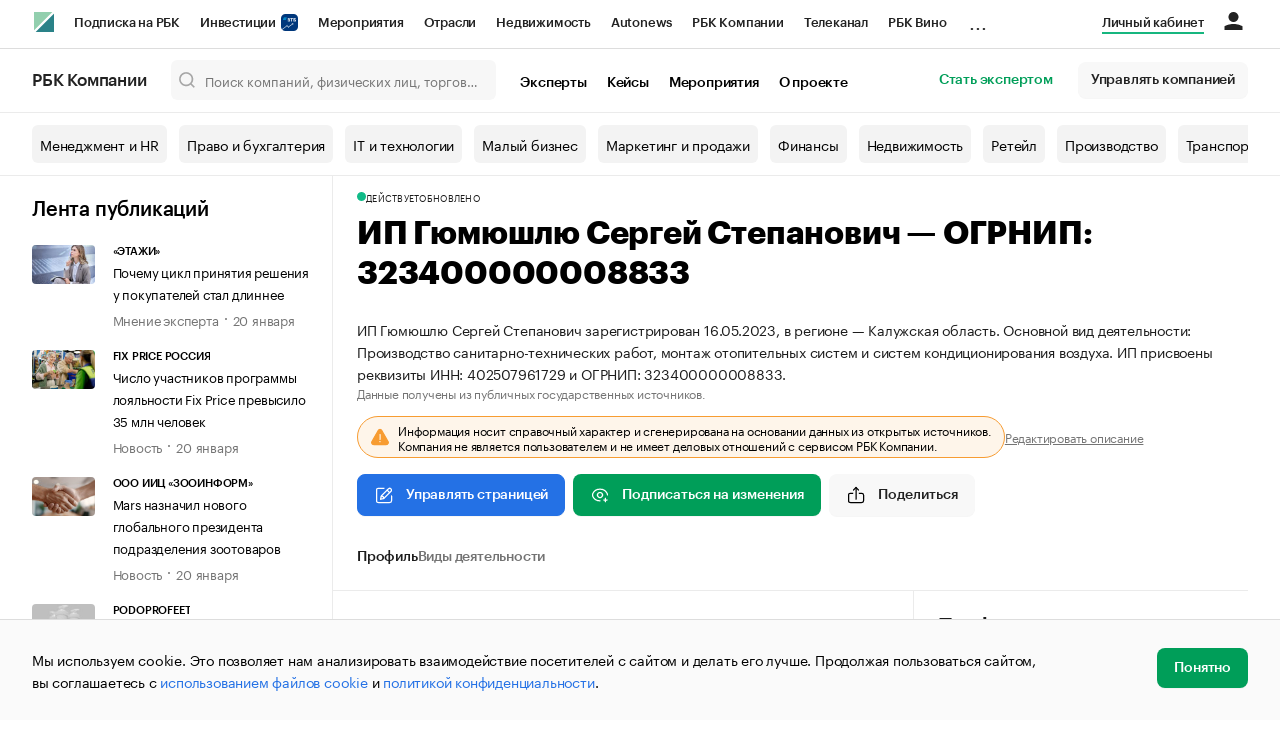

--- FILE ---
content_type: text/html; charset=utf-8
request_url: https://companies.rbc.ru/persons/ogrnip/323400000008833-gyumyushlyu-sergej-stepanovich/
body_size: 19200
content:
<!doctype html>   <html lang="ru" prefix="og: http://ogp.me/ns#"><head><meta charset="UTF-8"><meta name="viewport" content="width=device-width,minimum-scale=1,maximum-scale=1,initial-scale=1,user-scalable=no"><meta name="msapplication-TileColor" content="#ffffff"><meta name="msapplication-TileImage" content="https://s.rbk.ru/v2_companies_static/assets/img/meta/mstile-144x144.webp"><meta name="msapplication-square70x70logo" content="https://s.rbk.ru/v2_companies_static/assets/img/meta/mstile-70x70.webp"><meta name="msapplication-square150x150logo" content="https://s.rbk.ru/v2_companies_static/assets/img/meta/mstile-150x150.webp"><meta name="msapplication-square310x310logo" content="https://s.rbk.ru/v2_companies_static/assets/img/meta/mstile-310x310.webp"><meta name="msapplication-wide310x150logo" content="https://s.rbk.ru/v2_companies_static/assets/img/meta/mstile-310x150.webp"><meta property="og:url" content="https://companies.rbc.ru/persons/ogrnip/323400000008833-gyumyushlyu-sergej-stepanovich/"><link rel="shortcut icon" type="image/png" href="https://s.rbk.ru/v2_companies_static/assets/img/meta/favicon.webp"><link rel="apple-touch-icon" sizes="60x60" href="https://s.rbk.ru/v2_companies_static/assets/img/meta/apple-touch-icon-60x60.webp"><link rel="apple-touch-icon" sizes="76x76" href="https://s.rbk.ru/v2_companies_static/assets/img/meta/apple-touch-icon-76x76.webp"><link rel="apple-touch-icon" sizes="120x120" href="https://s.rbk.ru/v2_companies_static/assets/img/meta/apple-touch-icon-120x120.webp"><link rel="apple-touch-icon" sizes="152x152" href="https://s.rbk.ru/v2_companies_static/assets/img/meta/apple-touch-icon-152x152.webp"><link rel="apple-touch-icon" sizes="180x180" href="https://s.rbk.ru/v2_companies_static/assets/img/meta/apple-touch-icon-180x180.webp"><link rel="icon" type="image/png" sizes="192x192" href="https://s.rbk.ru/v2_companies_static/assets/img/meta/android-chrome-192x192.webp"><link rel="icon" type="image/png" sizes="512x512" href="https://s.rbk.ru/v2_companies_static/assets/img/meta/android-chrome-512x512.webp"><link rel="mask-icon" color="#707070" href="https://s.rbk.ru/v2_companies_static/assets/img/meta/safari-pinned-tab.svg"><meta property="twitter:card" content="summary_large_image"><meta property="og:site_name" content="РБК Компании"><meta property="og:locale" content="ru_RU"><meta property="twitter:image" content="https://s.rbk.ru/v2_companies_static/assets/img/meta/rbc-share.webp"><meta property="og:image" content="https://s.rbk.ru/v2_companies_static/assets/img/meta/rbc-share.webp"><meta property="og:image:secure_url" content="https://s.rbk.ru/v2_companies_static/assets/img/meta/rbc-share.webp"><style>@font-face {
  font-weight: 400;
  font-style: normal;
  font-family: 'KazimirText RBC';
  font-display: swap;
  src: url("https://s.rbk.ru/v2_companies_static/assets/fonts/KazimirTextRBC-Regular.woff2") format('woff2'),
    url("https://s.rbk.ru/v2_companies_static/assets/fonts/KazimirTextRBC-Regular.woff") format('woff'),
    url("https://s.rbk.ru/v2_companies_static/assets/fonts/KazimirTextRBC-Regular.ttf") format('ttf');
}
@font-face {
  font-weight: 500;
  font-style: normal;
  font-family: 'KazimirText RBC';
  font-display: swap;
  src: url("https://s.rbk.ru/v2_companies_static/assets/fonts/KazimirTextRBC-Medium.woff2") format('woff2'),
    url("https://s.rbk.ru/v2_companies_static/assets/fonts/KazimirTextRBC-Medium.woff") format('woff'),
    url("https://s.rbk.ru/v2_companies_static/assets/fonts/KazimirTextRBC-Medium.ttf") format('ttf');
}
@font-face {
  font-weight: 400;
  font-style: normal;
  font-family: 'Graphik RBC LC';
  font-display: swap;
  src: url("https://s.rbk.ru/v2_companies_static/assets/fonts/GraphikRBCLC-Regular.woff2") format('woff2'),
    url("https://s.rbk.ru/v2_companies_static/assets/fonts/GraphikRBCLC-Regular.woff") format('woff'),
    url("https://s.rbk.ru/v2_companies_static/assets/fonts/GraphikRBCLC-Regular.ttf") format('ttf');
}
@font-face {
  font-weight: 500;
  font-style: normal;
  font-family: 'Graphik RBC LC';
  font-display: swap;
  src: url("https://s.rbk.ru/v2_companies_static/assets/fonts/GraphikRBCLC-Medium.woff2") format('woff2'),
    url("https://s.rbk.ru/v2_companies_static/assets/fonts/GraphikRBCLC-Medium.woff") format('woff'),
    url("https://s.rbk.ru/v2_companies_static/assets/fonts/GraphikRBCLC-Medium.ttf") format('ttf');
}
@font-face {
  font-weight: 600;
  font-style: normal;
  font-family: 'Graphik RBC LC';
  font-display: swap;
  src: url("https://s.rbk.ru/v2_companies_static/assets/fonts/GraphikRBCLC-Semibold.woff2") format('woff2'),
    url("https://s.rbk.ru/v2_companies_static/assets/fonts/GraphikRBCLC-Semibold.woff") format('woff'),
    url("https://s.rbk.ru/v2_companies_static/assets/fonts/GraphikRBCLC-Semibold.ttf") format('ttf');
}
@font-face {
  font-weight: 700;
  font-style: normal;
  font-family: 'Graphik RBC LC';
  font-display: swap;
  src: url("https://s.rbk.ru/v2_companies_static/assets/fonts/GraphikRBCLC-Bold.woff2") format('woff2'),
    url("https://s.rbk.ru/v2_companies_static/assets/fonts/GraphikRBCLC-Bold.woff") format('woff'),
    url("https://s.rbk.ru/v2_companies_static/assets/fonts/GraphikRBCLC-Bold.ttf") format('ttf');
}
@font-face {
  font-weight: 900;
  font-style: normal;
  font-family: 'Graphik RBC LC';
  font-display: swap;
  src: url("https://s.rbk.ru/v2_companies_static/assets/fonts/GraphikRBCLC-Black.woff2") format('woff2'),
    url("https://s.rbk.ru/v2_companies_static/assets/fonts/GraphikRBCLC-Black.woff") format('woff');
}</style><meta name="og:type" content="website"><title>ИП Гюмюшлю Сергей Степанович — Обнинск — ИНН 402507961729, ОГРНИП 323400000008833 | РБК Компании</title><meta property="og:title" content="ИП Гюмюшлю Сергей Степанович"><meta name="description" content="Индивидуальный предприниматель Гюмюшлю Сергей Степанович — Обнинск — ИНН 402507961729, ОГРНИП 323400000008833 — реквизиты, дата регистрации, виды деятельности ОКВЭД на РБК Компании"><meta property="og:description" content="Индивидуальный предприниматель Гюмюшлю Сергей Степанович — Обнинск — ИНН 402507961729, ОГРНИП 323400000008833 — реквизиты, дата регистрации, виды деятельности ОКВЭД на РБК Компании"> <link rel="amphtml" href="https://companies.rbc.ru/persons/amp/ogrnip/323400000008833/"><link rel="canonical" href="https://companies.rbc.ru/persons/ogrnip/323400000008833-gyumyushlyu-sergej-stepanovich/"> <meta name="twitter:card" content="summary"><meta name="twitter:title" content="ИП Гюмюшлю Сергей Степанович — профиль ИП на РБК Компании"><meta name="twitter:description" content="Профиль ИП: регистрационные данные, ИНН, ОГРНИП, род деятельности."><meta name="twitter:url" content="https://companies.rbc.ru/persons/ogrnip/323400000008833-gyumyushlyu-sergej-stepanovich/"><script>var _tmr = window._tmr || (window._tmr = []);
_tmr.push({id: "3624869", type: "pageView", start: (new Date()).getTime()});
(function (d, w, id) {
  if (d.getElementById(id)) return;
  var ts = d.createElement("script");
  ts.type = "text/javascript";
  ts.async = true;
  ts.id = id;
  ts.src = "https://top-fwz1.mail.ru/js/code.js";
  var f = function () {
    var s = d.getElementsByTagName("script")[0];
    s.parentNode.insertBefore(ts, s);
  };
  if (w.opera == "[object Opera]") {
    d.addEventListener("DOMContentLoaded", f, false);
  } else {
    f();
  }
})(document, window, "tmr-code");</script><noscript><div><img src="https://top-fwz1.mail.ru/counter?id=3624869;js=na" style="position:absolute;left:-9999px;" alt="Top.Mail.Ru"></div></noscript><script>(function(m,e,t,r,i,k,a){m[i]=m[i]||function()
{(m[i].a=m[i].a||[]).push(arguments)}
;
m[i].l=1*new Date();k=e.createElement(t),a=e.getElementsByTagName(t)[0],k.async=1,k.src=r,a.parentNode.insertBefore(k,a)})
(window, document, "script", "https://mc.yandex.ru/metrika/tag.js", "ym");
ym(64895833, "init",
{ clickmap:true, trackLinks:true, accurateTrackBounce:true, webvisor:true, ecommerce:"dataLayer" }
);</script><noscript><div><img src="https://mc.yandex.ru/watch/64895833" style="position:absolute; left:-9999px;" alt=""></div></noscript><script>(function(e, x, pe, r, i, me, nt){
  e[i]=e[i]||function(){(e[i].a=e[i].a||[]).push(arguments)},
  me=x.createElement(pe),me.async=1,me.src=r,
  nt=x.getElementsByTagName(pe)[0],
  me.addEventListener('error',function(){
    function cb(t){t=t[t.length-1],'function'==typeof t&&t({flags:{}})};
    Array.isArray(e[i].a)&&e[i].a.forEach(cb);
    e[i]=function(){cb(arguments)}
  }),
  nt.parentNode.insertBefore(me,nt)
})
(window, document, 'script', 'https://abt.s3.yandex.net/expjs/latest/exp.js', 'ymab');
ymab('metrika.64895833', 'init');</script><script src="https://yandex.ru/ads/system/context.js" async></script><script>window.yaContextCb = window.yaContextCb</script><script>(function(win, doc, cb){
(win[cb] = win[cb] || []).push(function() {
try {
tnsCounterRbc_ru = new TNS.TnsCounter({
'account':'rbc_ru',
'tmsec': 'rbc_companies'
});
} catch(e){}
});
var tnsscript = doc.createElement('script');
tnsscript.type = 'text/javascript';
tnsscript.async = true;
tnsscript.src = ('https:' == doc.location.protocol ? 'https:' : 'http:') +
'//www.tns-counter.ru/tcounter.js';
var s = doc.getElementsByTagName('script')[0];
s.parentNode.insertBefore(tnsscript, s);
})(window, this.document,'tnscounter_callback');</script><noscript><img src="//www.tns-counter.ru/V13a****rbc_ru/ru/UTF-8/tmsec=rbc_companies/" width="0" height="0" alt=""></noscript><script src="https://www.googletagmanager.com/gtag/js?id=UA-8487723-22"></script><script>window.dataLayer = window.dataLayer || [];
function gtag(){dataLayer.push(arguments);}
gtag('js', new Date());
gtag('config', 'UA-8487723-22');
ga('create', 'UA-8487723-22', 'auto');</script><script id="login-url-data" type="application/json">"https://id.rbc.ru/?landing=rbccompanies\u0026project=rbccompanies"</script> <script id="static-url" type="application/json">"https://s.rbk.ru/v2_companies_static/"</script>  <meta name="robots" content="index, follow"> <script type="application/ld+json">{
  "@context": "https://schema.org",
  "@type": "BreadcrumbList",
  "itemListElement": [{
    "@type": "ListItem",
    "position": 1,
    "name": "✅РБК Компании",
    "item": {
      "@type": "WebPage",
      "@id": "https://companies.rbc.ru/#webpage",
      "url": "https://companies.rbc.ru/"
    }
  }, {
    "@type": "ListItem",
    "position": 2,
    "name": "✅Поиск по ИНН",
    "item": {
      "@type": "WebPage",
      "@id": "https://companies.rbc.ru/find-by-inn/#webpage",
      "url": "https://companies.rbc.ru/find-by-inn/"
    }
  }]
}</script><script type="application/ld+json">{
  "@context": "https://schema.org",
  "@type": "Person",
  "name": "Гюмюшлю Сергей Степанович",
  
  "jobTitle": "Индивидуальный предприниматель",
  "url": "https://companies.rbc.ru/persons/ogrnip/323400000008833-gyumyushlyu-sergej-stepanovich/",
  "identifier": [
    {
      "@type": "PropertyValue",
      "name": "ОГРНИП",
      "value": "323400000008833"
    },
    {
      "@type": "PropertyValue",
      "name": "ИНН",
      "value": "402507961729"
    }
  ],
  "address": {
    "@type": "PostalAddress",
    "addressLocality": "Обнинск",
    "addressRegion": "Калужская",
    "addressCountry": "RU"
  },
  "hasOccupation": {
    "@type": "Occupation",
    "name": "Производство санитарно-технических работ, монтаж отопительных систем и систем кондиционирования воздуха",
    "occupationalCategory": "43.22 — Производство санитарно-технических работ, монтаж отопительных систем и систем кондиционирования воздуха"
  }
}</script><script id="search-type-data" type="application/json">"persons"</script> <script id="individual-images-json" type="application/json">[]</script> <script id="individual-ogrnip-data" type="application/json">"323400000008833"</script> <script defer="defer" src="https://s.rbk.ru/v2_companies_static/assets/js/common.9908c99919b29899834f.js"></script><script defer="defer" src="https://s.rbk.ru/v2_companies_static/assets/js/app.a121c60ae8bacc8a4594.js"></script><script defer="defer" src="https://s.rbk.ru/v2_companies_static/assets/js/widgets.1dcd37363cd9f3a74e23.js"></script><link href="https://s.rbk.ru/v2_companies_static/assets/css/app.b58705f56f8dc90c8bbe.css" rel="stylesheet"><link href="https://s.rbk.ru/v2_companies_static/assets/css/widgets.b58705f56f8dc90c8bbe.css" rel="stylesheet"></head><body data-page-name="">     <div class="topline__padder"></div><div class="topline__wrapper" data-analytics-sticky-top="true"><div class="topline l-window js-topline js-filter-lock-block"><div class="topline__inner l-row"><div class="topline__left js-topline-left"><span class="topline__logo-block"><a class="topline__logo" href="https://rbc.ru" aria-label="РБК" style="background-image: url('https://s.rbk.ru/v10_rbcnews_static/common/current/images/logo.svg')"></a><a class="topline__title" href="https://companies.rbc.ru/">РБК Компании</a></span><a class="topline__project-logo js-topline-logo" href="/">Autonews</a><div class="topline__projects-wrap js-topline-first"><div class="topline__items-container js-topline-dropdown-container"><div class="topline__projects"><div class="topline__item-block js-topline-item"><a class="topline__item js-yandex-counter" href="https://pro.rbc.ru/?from=topline_main" data-yandex-name="from_topline" data-yandex-params="{url: &quot;https://pro.rbc.ru/?from=topline_main&quot;}">Подписка на РБК </div><div class="topline__item-block js-topline-item"><a class="topline__item js-yandex-counter" href="https://www.rbc.ru/quote?utm_source=topline" data-yandex-name="from_topline" data-yandex-params="{url: &quot;https://www.rbc.ru/quote?utm_source=topline&quot;}">Инвестиции <span class="topline__item__image-block"><img class="topline__item__image" src="https://s0.rbk.ru/v6_top_pics/media/img/5/64/347271065287645.svg" alt=""></span></a></div><div class="topline__item-block js-topline-item"><a class="topline__item js-yandex-counter" href="https://events.rbc.ru/?utm_source=topline" data-yandex-name="from_topline" data-yandex-params="{url: &quot;https://events.rbc.ru/?utm_source=topline&quot;}">Мероприятия </div><div class="topline__item-block js-topline-item"><a class="topline__item js-yandex-counter" href="https://www.rbc.ru/industries?utm_source=topline" data-yandex-name="from_topline" data-yandex-params="{url: &quot;https://www.rbc.ru/industries?utm_source=topline&quot;}">Отрасли </div><div class="topline__item-block js-topline-item"><a class="topline__item js-yandex-counter" href="https://realty.rbc.ru/?utm_source=topline" data-yandex-name="from_topline" data-yandex-params="{url: &quot;https://realty.rbc.ru/?utm_source=topline&quot;}">Недвижимость </div><div class="topline__item-block js-topline-item"><a class="topline__item js-yandex-counter" href="https://www.autonews.ru/?utm_source=topline" data-yandex-name="from_topline" data-yandex-params="{url: &quot;https://www.autonews.ru/?utm_source=topline&quot;}">Autonews </div><div class="topline__item-block js-topline-item"><a class="topline__item js-yandex-counter" href="https://companies.rbc.ru/?utm_source=topline" data-yandex-name="from_topline" data-yandex-params="{url: &quot;https://companies.rbc.ru/?utm_source=topline&quot;}">РБК Компании </div><div class="topline__item-block js-topline-item"><a class="topline__item js-yandex-counter" href="https://tv.rbc.ru/?utm_source=topline" data-yandex-name="from_topline" data-yandex-params="{url: &quot;https://tv.rbc.ru/?utm_source=topline&quot;}">Телеканал </div><div class="topline__item-block js-topline-item"><a class="topline__item js-yandex-counter" href="https://www.rbc.ru/wine?utm_source=rbc&amp;utm_medium=menu" data-yandex-name="from_topline" data-yandex-params="{url: &quot;https://www.rbc.ru/wine?utm_source=rbc&amp;utm_medium=menu&quot;}">РБК Вино </div><div class="topline__item-block js-topline-item"><a class="topline__item js-yandex-counter" href="https://sportrbc.ru/?utm_source=topline" data-yandex-name="from_topline" data-yandex-params="{url: &quot;https://sportrbc.ru/?utm_source=topline&quot;}">Спорт </div><div class="topline__item-block js-topline-item"><a class="topline__item js-yandex-counter" href="https://www.rbc.ru/story/education?from=topline_menu" data-yandex-name="from_topline" data-yandex-params="{url: &quot;https://www.rbc.ru/story/education?from=topline_menu&quot;}">РБК Образование </div><div class="topline__item-block js-topline-item"><a class="topline__item js-yandex-counter" href="https://www.rbc.ru/life?utm_source=topline" data-yandex-name="from_topline" data-yandex-params="{url: &quot;https://www.rbc.ru/life?utm_source=topline&quot;}">РБК Life </div><div class="topline__item-block js-topline-item"><a class="topline__item js-yandex-counter" href="https://trends.rbc.ru/trends/?utm_source=topline" data-yandex-name="from_topline" data-yandex-params="{url: &quot;https://trends.rbc.ru/trends/?utm_source=topline&quot;}">Тренды </div><div class="topline__item-block js-topline-item"><a class="topline__item js-yandex-counter" href="https://style.rbc.ru/visionaries/?utm_source=rbc_topline" data-yandex-name="from_topline" data-yandex-params="{url: &quot;https://style.rbc.ru/visionaries/?utm_source=rbc_topline&quot;}">Визионеры </div><div class="topline__item-block js-topline-item"><a class="topline__item js-yandex-counter" href="https://www.rbc.ru/national" data-yandex-name="from_topline" data-yandex-params="{url: &quot;https://www.rbc.ru/national&quot;}">Национальные проекты </div><div class="topline__item-block js-topline-item"><a class="topline__item js-yandex-counter" href="https://www.rbc.ru/gorod/?utm_source=topline" data-yandex-name="from_topline" data-yandex-params="{url: &quot;https://www.rbc.ru/gorod/?utm_source=topline&quot;}">Город </div><div class="topline__item-block js-topline-item"><a class="topline__item js-yandex-counter" href="https://style.rbc.ru/?utm_source=topline" data-yandex-name="from_topline" data-yandex-params="{url: &quot;https://style.rbc.ru/?utm_source=topline&quot;}">Стиль </div><div class="topline__item-block js-topline-item"><a class="topline__item js-yandex-counter" href="https://www.rbc.ru/crypto/?utm_source=topline" data-yandex-name="from_topline" data-yandex-params="{url: &quot;https://www.rbc.ru/crypto/?utm_source=topline&quot;}">Крипто </div><div class="topline__item-block js-topline-item"><a class="topline__item js-yandex-counter" href="https://spb.plus.rbc.ru/?utm_source=topline" data-yandex-name="from_topline" data-yandex-params="{url: &quot;https://spb.plus.rbc.ru/?utm_source=topline&quot;}">РБК Бизнес-среда </div><div class="topline__item-block js-topline-item"><a class="topline__item js-yandex-counter" href="https://www.rbc.ru/dc/?utm_source=topline" data-yandex-name="from_topline" data-yandex-params="{url: &quot;https://www.rbc.ru/dc/?utm_source=topline&quot;}">Дискуссионный клуб </div><div class="topline__item-block js-topline-item"><a class="topline__item js-yandex-counter" href="https://marketing.rbc.ru/?utm_source=topline" data-yandex-name="from_topline" data-yandex-params="{url: &quot;https://marketing.rbc.ru/?utm_source=topline&quot;}">Исследования </div><div class="topline__item-block js-topline-item"><a class="topline__item js-yandex-counter" href="https://ratings.ru/?utm_source=topline" data-yandex-name="from_topline" data-yandex-params="{url: &quot;https://ratings.ru/?utm_source=topline&quot;}">Кредитные рейтинги </div><div class="topline__item-block js-topline-item"><a class="topline__item js-yandex-counter" href="https://biztorg.ru/?utm_source=topline" data-yandex-name="from_topline" data-yandex-params="{url: &quot;https://biztorg.ru/?utm_source=topline&quot;}">Франшизы </div><div class="topline__item-block js-topline-item"><a class="topline__item js-yandex-counter" href="https://www.rbc.ru/newspaper/?utm_source=topline" data-yandex-name="from_topline" data-yandex-params="{url: &quot;https://www.rbc.ru/newspaper/?utm_source=topline&quot;}">Газета </div><div class="topline__item-block js-topline-item"><a class="topline__item js-yandex-counter" href="https://spbspecials.rbc.ru/?utm_source=topline" data-yandex-name="from_topline" data-yandex-params="{url: &quot;https://spbspecials.rbc.ru/?utm_source=topline&quot;}">Спецпроекты СПб </div><div class="topline__item-block js-topline-item"><a class="topline__item js-yandex-counter" href="https://spb-bc.rbc.ru/?utm_source=topline" data-yandex-name="from_topline" data-yandex-params="{url: &quot;https://spb-bc.rbc.ru/?utm_source=topline&quot;}">Конференции СПб </div><div class="topline__item-block js-topline-item"><a class="topline__item js-yandex-counter" href="https://specialists.ru/?utm_source=topline" data-yandex-name="from_topline" data-yandex-params="{url: &quot;https://specialists.ru/?utm_source=topline&quot;}">Спецпроекты </div><div class="topline__item-block js-topline-item"><a class="topline__item js-yandex-counter" href="https://corp.rescore.online/?utm_source=topline" data-yandex-name="from_topline" data-yandex-params="{url: &quot;https://corp.rescore.online/?utm_source=topline&quot;}">Проверка контрагентов </div><div class="topline__item-block js-topline-item"><a class="topline__item js-yandex-counter" href="https://esg-index.rbc.ru/" data-yandex-name="from_topline" data-yandex-params="{url: &quot;https://esg-index.rbc.ru/&quot;}">ESG-индекс </div><div class="topline__item-block js-topline-item"><a class="topline__item js-yandex-counter" href="https://www.rbc.ru/rubric/politics?utm_source=topline" data-yandex-name="from_topline" data-yandex-params="{url: &quot;https://www.rbc.ru/rubric/politics?utm_source=topline&quot;}">Политика </div><div class="topline__item-block js-topline-item"><a class="topline__item js-yandex-counter" href="https://www.rbc.ru/rubric/economics?utm_source=topline" data-yandex-name="from_topline" data-yandex-params="{url: &quot;https://www.rbc.ru/rubric/economics?utm_source=topline&quot;}">Экономика </div><div class="topline__item-block js-topline-item"><a class="topline__item js-yandex-counter" href="https://www.rbc.ru/rubric/business?utm_source=topline" data-yandex-name="from_topline" data-yandex-params="{url: &quot;https://www.rbc.ru/rubric/business?utm_source=topline&quot;}">Бизнес </div><div class="topline__item-block js-topline-item"><a class="topline__item js-yandex-counter" href="https://www.rbc.ru/rubric/technology_and_media?utm_source=topline" data-yandex-name="from_topline" data-yandex-params="{url: &quot;https://www.rbc.ru/rubric/technology_and_media?utm_source=topline&quot;}">Технологии и медиа </div><div class="topline__item-block js-topline-item"><a class="topline__item js-yandex-counter" href="https://www.rbc.ru/rubric/finances?utm_source=topline" data-yandex-name="from_topline" data-yandex-params="{url: &quot;https://www.rbc.ru/rubric/finances?utm_source=topline&quot;}">Финансы </div><div class="topline__item-block js-topline-item"><a class="topline__item js-yandex-counter" href="https://cash.rbc.ru/?utm_source=topline" data-yandex-name="from_topline" data-yandex-params="{url: &quot;https://cash.rbc.ru/?utm_source=topline&quot;}">Рынок наличной валюты </div></div></div><div class="topline__more"><div class="topline__dropdown"><a class="topline__dropdown__handle js-topline-dropdown" href="">...</a><div class="topline__dropdown__list js-topline-dropdown-list"><div class="topline__dropdown__list__inner js-topline-dropdown-list-inner"></div></div></div></div></div></div><div class="topline__right"><a class="topline__item topline__popup__submenu-item" href="https://companies.rbc.ru/cabinet/" rel="nofollow" data-analytics-category="personal_cabinet" data-analytics-click-event="personal_cabinet"><span class="topline__item_special-inner">Личный кабинет</span></a><div class="topline__menu"><div class="topline__menu__open js-topline-menu js-yandex-counter" data-yandex-name="click_hamburger"><span></span><span></span><span></span></div><div class="topline__menu__close js-topline-menu-close"><span></span><span></span></div></div><div class="topline__auth js-topline-profile-container" data-auth-origin="https://auth.rbc.ru/"><span class="topline__auth__link js-topline-profile-link"></span><div class="topline__auth-profile"><div class="topline__auth-profile-inner" id="auth-menu-anonymous"><div class="topline__auth-profile-section"><a class="topline__auth-profile-link js-paywall-login" href="https://id.rbc.ru/?landing=rbccompanies&amp;project=rbccompanies" rel="nofollow">Войти / Создать аккаунт</a></div><div class="topline__auth-profile-section"><a class="topline__auth-profile-link" href="/business-growth/">Поделиться новостью на РБК</a><a class="topline__auth-profile-link" href="/request/">Получить пробный доступ</a><a class="topline__auth-profile-link" href="/experts/about/">Стать экспертом</a></div></div><div class="js-topline-profile-menu topline__auth-profile-inner" id="auth-menu-logged-in" data-name="main"><div class="topline__auth-profile-section"><div class="js-topline-profile-wrap"><div class="js-topline-profile-menu-link topline__auth__profile__name" data-name="profile"><span class="topline__auth__profile__data js-topline-profile-data">Профиль</span></div></div></div><div class="topline__auth-profile-section"><a class="topline__auth-profile-link" href="/cabinet/">Мои компании и ИП</a><a class="topline__auth-profile-link" href="/cabinet/verification/companies/search/">Добавить компанию</a><a class="topline__auth-profile-link" href="/cabinet/verification/individuals/search/">Добавить ИП</a><a class="topline__auth-profile-link" href="/help/publications-guide/">Как подготовить публикацию</a><a class="topline__auth-profile-link" href="/help/experts/">Гайд для экспертов</a></div><div class="topline__auth-profile-section"><a class="topline__auth-profile-link" href="/business-growth/">Поделиться новостью на РБК</a><a class="topline__auth-profile-link" href="/request/">Получить пробный доступ</a><a class="topline__auth-profile-link" href="/experts/about/">Стать экспертом</a><a class="topline__auth-profile-link" href="/business-group/">Создать профиль ГК</a></div><div class="topline__auth-profile-section"><a class="topline__auth-profile-link" href="/about/">О проекте</a><a class="topline__auth-profile-link" href="/rules/">Правила сервиса</a><a class="topline__auth-profile-link" href="/feedback/">Написать в поддержку</a><a class="topline__auth-profile-link" href="/cabinet/logout/" rel="nofollow">Выход</a></div></div><div class="js-topline-profile-menu topline__auth-profile-inner" data-name="profile"><div class="topline__auth-profile-section"><div class="js-topline-profile-wrap"><div class="js-topline-profile-menu-link topline__auth__profile__name topline__auth__profile__name_sub" data-name="main"><span class="js-topline-profile-data">Профиль</span></div></div></div><div class="topline__auth-profile-section"><a class="topline__auth-profile-link" href="https://auth.rbc.ru/profile/settings/?back_uri=https%3A%2F%2Fcompanies.rbc.ru%2Fpersons%2Finn%2F784000682819%2F&amp;redirect_uri=https%3A%2F%2Fcompanies.rbc.ru%2Fpersons%2Finn%2F784000682819%2F" rel="nofollow">Настройки</a><a class="topline__auth-profile-link" href="https://pro.rbc.ru/profile?from=top_button" rel="nofollow">Подписка РБК Pro</a></div></div></div></div></div></div><div class="topline__popup js-topline-popup"><div class="topline__popup__inner js-topline-open-popup-content active"><div class="topline__popup__main-nav"><div class="topline__popup__menu__item topline__popup__menu__item_auth_no" id="mobile-auth-menu-anonymous" style="display: none;"><a class="topline__popup__main-link topline__popup__menu__data js-topline-profile-data js-paywall-login" href="https://id.rbc.ru/?landing=rbccompanies&amp;project=rbccompanies">Войти / Создать аккаунт</a></div><div class="topline__popup__menu__item topline__popup__menu__item_auth" id="mobile-auth-menu-logged-in" style="display: none;"><a class="topline__popup__main-link topline__popup__menu__data js-topline-profile-data js-topline-open-popup-link" href="https://auth.rbc.ru/profile/settings/?back_uri=https%3A%2F%2Fcompanies.rbc.ru%2Fpersons%2Finn%2F784000682819%2F&amp;redirect_uri=https%3A%2F%2Fcompanies.rbc.ru%2Fpersons%2Finn%2F784000682819%2F" data-content="auth">Профиль</a></div></div><div class="topline__popup__main-nav"><div class="topline__popup__submenu topline__popup__flex"><div class="topline__popup__submenu__wrap"><a class="topline__popup__submenu-item" href="https://companies.rbc.ru/business-growth/" rel="nofollow">Поделиться новостью на РБК</a></div><div class="topline__popup__submenu__wrap"><a class="topline__popup__submenu-item" href="https://companies.rbc.ru/about/">О проекте</a></div><div class="topline__popup__submenu__wrap"><a class="topline__popup__submenu-item" href="https://companies.rbc.ru/experts/about/">Эксперты</a></div><div class="topline__popup__submenu__wrap"><a class="topline__popup__submenu-item" href="https://companies.rbc.ru/cabinet/" rel="nofollow">Мои компании и ИП</a></div><div class="topline__popup__submenu__wrap"><a class="topline__popup__submenu-item js-topline-menu-close" href="https://companies.rbc.ru/request/">Получить пробный доступ</a></div></div></div><div class="topline__popup__submenu topline__popup__flex"><div class="topline__popup__submenu__wrap"><a class="topline__popup__submenu-item js-yandex-counter" href="https://tv.rbc.ru/?utm_source=topline" data-yandex-name="click_hamburger" data-yandex-params="{url: &quot;https://tv.rbc.ru/?utm_source=topline&quot;}">Телеканал</a></div><div class="topline__popup__submenu__wrap"><a class="topline__popup__submenu-item js-yandex-counter" href="https://www.rbc.ru/newspaper/?utm_source=topline" data-yandex-name="click_hamburger" data-yandex-params="{url: &quot;https://www.rbc.ru/newspaper/?utm_source=topline&quot;}">Газета</a></div><div class="topline__popup__submenu__wrap"><a class="topline__popup__submenu-item js-yandex-counter" href="https://trends.rbc.ru/trends/?utm_source=topline" data-yandex-name="click_hamburger" data-yandex-params="{url: &quot;https://trends.rbc.ru/trends/?utm_source=topline&quot;}">Тренды</a></div><div class="topline__popup__submenu__wrap"><a class="topline__popup__submenu-item js-yandex-counter" href="https://plus.rbc.ru/?utm_source=topline" data-yandex-name="click_hamburger" data-yandex-params="{url: &quot;https://plus.rbc.ru/?utm_source=topline&quot;}">РБК+</a></div><div class="topline__popup__submenu__wrap"><a class="topline__popup__submenu-item js-yandex-counter" href="https://pro.rbc.ru/" data-yandex-name="click_hamburger" data-yandex-params="{url: &quot;https://pro.rbc.ru/&quot;}">Pro</a></div><div class="topline__popup__submenu__wrap"><a class="topline__popup__submenu-item js-yandex-counter" href="https://quote.rbc.ru/?utm_source=topline" data-yandex-name="click_hamburger" data-yandex-params="{url: &quot;https://quote.rbc.ru/?utm_source=topline&quot;}">Инвестиции</a></div><div class="topline__popup__submenu__wrap"><a class="topline__popup__submenu-item js-yandex-counter" href="https://www.autonews.ru/?utm_source=topline" data-yandex-name="click_hamburger" data-yandex-params="{url: &quot;https://www.autonews.ru/?utm_source=topline&quot;}">Авто</a></div><div class="topline__popup__submenu__wrap"><a class="topline__popup__submenu-item js-yandex-counter" href="https://sportrbc.ru/?utm_source=topline" data-yandex-name="click_hamburger" data-yandex-params="{url: &quot;https://sportrbc.ru/?utm_source=topline&quot;}">Спорт</a></div><div class="topline__popup__submenu__wrap"><a class="topline__popup__submenu-item js-yandex-counter" href="https://realty.rbc.ru/?utm_source=topline" data-yandex-name="click_hamburger" data-yandex-params="{url: &quot;https://realty.rbc.ru/?utm_source=topline&quot;}">Недвижимость</a></div><div class="topline__popup__submenu__wrap"><a class="topline__popup__submenu-item js-yandex-counter" href="https://style.rbc.ru/?utm_source=topline" data-yandex-name="click_hamburger" data-yandex-params="{url: &quot;https://style.rbc.ru/?utm_source=topline&quot;}">Стиль</a></div><div class="topline__popup__submenu__wrap"><a class="topline__popup__submenu-item js-yandex-counter" href="https://www.rbc.ru/national" data-yandex-name="click_hamburger" data-yandex-params="{url: &quot;https://www.rbc.ru/national&quot;}">Национальные проекты</a></div><div class="topline__popup__submenu__wrap"><a class="topline__popup__submenu-item js-yandex-counter" href="https://www.rbc.ru/crypto/?utm_source=topline" data-yandex-name="click_hamburger" data-yandex-params="{url: &quot;https://www.rbc.ru/crypto/?utm_source=topline&quot;}">Крипто</a></div><div class="topline__popup__submenu__wrap"><a class="topline__popup__submenu-item js-yandex-counter" href="https://marketing.rbc.ru/?utm_source=topline" data-yandex-name="click_hamburger" data-yandex-params="{url: &quot;https://marketing.rbc.ru/?utm_source=topline&quot;}">Исследования</a></div><div class="topline__popup__submenu__wrap"><a class="topline__popup__submenu-item js-yandex-counter" href="https://ratings.ru/?utm_source=topline" data-yandex-name="click_hamburger" data-yandex-params="{url: &quot;https://ratings.ru/?utm_source=topline&quot;}">Кредитные рейтинги</a></div><div class="topline__popup__submenu__wrap"><a class="topline__popup__submenu-item js-yandex-counter" href="https://bc.rbc.ru/?utm_source=topline" data-yandex-name="click_hamburger" data-yandex-params="{url: &quot;https://bc.rbc.ru/?utm_source=topline&quot;}">Конференции</a></div><div class="topline__popup__submenu__wrap"><a class="topline__popup__submenu-item js-yandex-counter" href="https://www.rbc.ru/magazine/?utm_source=topline" data-yandex-name="click_hamburger" data-yandex-params="{url: &quot;https://www.rbc.ru/magazine/?utm_source=topline&quot;}">Журнал</a></div><div class="topline__popup__submenu__wrap"><a class="topline__popup__submenu-item js-yandex-counter" href="https://rescore.online/?utm_source=topline" data-yandex-name="click_hamburger" data-yandex-params="{url: &quot;https://rescore.online/?utm_source=topline&quot;}">Проверка контрагентов</a></div><div class="topline__popup__submenu__wrap"><a class="topline__popup__submenu-item js-yandex-counter" href="https://style.rbc.ru/health/?utm_source=rbc&amp;utm_medium=topline&amp;utm_campaign=health_button" data-yandex-name="topline_2"><span class="topline__item_special-inner">Здоровье</span></a></div><div class="topline__popup__submenu__wrap"><a class="topline__popup__submenu-item js-yandex-counter" href="https://www.rbc.ru/trends/industry/?utm_source=topline" data-yandex-name="topline_1"><span class="topline__item_special-inner">Индустрия 4.0</span></a></div></div></div><div class="topline__popup__inner js-topline-open-popup-content search"><div class="topline__popup__back js-topline-back">Главное меню</div><div class="topline__popup__search"><form class="topline__popup__search__form" action="https://realty.rbc.ru/search/"><input type="hidden" name="project" value="realty"><input class="topline__popup__search__button" type="submit" value="Найти"><div class="topline__popup__search__text"><div class="topline__popup__search__input-wrap"><input class="topline__popup__search__input js-search-input" name="query" autocomplete="off" value="" placeholder="Поиск по сайту"></div></div></form></div></div><div class="topline__popup__inner js-topline-open-popup-content auth"><div class="topline__popup__back js-topline-back">Главное меню</div><div class="topline__popup__inner-auth"><div class="topline__popup__item"><a class="topline__popup__link" href="https://auth.rbc.ru/profile/settings/?back_uri=https%3A%2F%2Fcompanies.rbc.ru%2Fpersons%2Finn%2F784000682819%2F&amp;redirect_uri=https%3A%2F%2Fcompanies.rbc.ru%2Fpersons%2Finn%2F784000682819%2F" rel="nofollow">Настройки</a></div><div class="topline__popup__item topline__popup__logined"><a class="topline__popup__link" href="https://pro.rbc.ru/profile?from=top_button" rel="nofollow">Подписка на РБК Pro</a></div><div class="topline__popup__item"><a class="topline__popup__link" href="/cabinet/logout/" rel="nofollow">Выход</a></div></div></div></div></div></div><div class="topbar__padder"></div><header class="topbar" data-analytics-sticky-top="true"> <div class="topbar__inner"><a class="topbar__brand" href="/">РБК Компании</a><div class="topbar__search"><div class="search-input-root topbar__form" style="flex: 1;"><span class="skeleton-box w-full h-[40px]"></span></div>   <span class="search-form__filter" id="persons-search-filter-modal"></span></div><nav class="topbar__nav"><a class="topbar__nav-link" href="/experts/">Эксперты</a><a class="topbar__nav-link" href="/cases/">Кейсы</a><a class="topbar__nav-link" href="/events/">Мероприятия</a><a class="topbar__nav-link" href="/about/">О проекте</a></nav><div class="topbar__links"><a class="btn btn--sm btn--transparent text-green-600 mr-[12px]" href="/experts/about/">Стать экспертом</a><a class="btn btn--sm btn--gray pl-[16px]" href="/request/">Управлять компанией</a></div></div></header><div class="tag-carousel__padder max-w-[var(--content-max-width)] m-auto"></div><div class="tag-carousel"> <div class="tag-carousel__inner"><div class="carousel w-full flex" id="carousel_62fdde559"><div class="carousel__arrow carousel__arrow--prev"><span class="icon icon__left-arrow--white"></span></div><div class="swiper" data-swiper-config="{&quot;spaceBetween&quot;:12,&quot;slidesPerView&quot;:&quot;auto&quot;,&quot;breakpoints&quot;:{&quot;940&quot;:{&quot;slidesPerGroup&quot;:2}},&quot;navigation&quot;:{&quot;prevEl&quot;:&quot;#carousel_62fdde559 .carousel__arrow.carousel__arrow--prev&quot;,&quot;nextEl&quot;:&quot;#carousel_62fdde559 .carousel__arrow.carousel__arrow--next&quot;}}"><div class="swiper-wrapper"><div class="swiper-slide bg-gray-400 w-auto p-[8px] rounded-[6px]"><a href="/news/?category_filter=menedzhment-hr">Менеджмент и HR</a></div><div class="swiper-slide bg-gray-400 w-auto p-[8px] rounded-[6px]"><a href="/news/?category_filter=pravo-buhgalteriya">Право и бухгалтерия</a></div><div class="swiper-slide bg-gray-400 w-auto p-[8px] rounded-[6px]"><a href="/news/?category_filter=it-tehnologii">IT и технологии</a></div><div class="swiper-slide bg-gray-400 w-auto p-[8px] rounded-[6px]"><a href="/news/?category_filter=malyij-biznes">Малый бизнес</a></div><div class="swiper-slide bg-gray-400 w-auto p-[8px] rounded-[6px]"><a href="/news/?category_filter=marketing-prodazhi">Маркетинг и продажи</a></div><div class="swiper-slide bg-gray-400 w-auto p-[8px] rounded-[6px]"><a href="/news/?category_filter=finansyi">Финансы</a></div><div class="swiper-slide bg-gray-400 w-auto p-[8px] rounded-[6px]"><a href="/news/?category_filter=nedvizhimost">Недвижимость</a></div><div class="swiper-slide bg-gray-400 w-auto p-[8px] rounded-[6px]"><a href="/news/?category_filter=retejl">Ретейл</a></div><div class="swiper-slide bg-gray-400 w-auto p-[8px] rounded-[6px]"><a href="/news/?category_filter=proizvodstvo">Производство</a></div><div class="swiper-slide bg-gray-400 w-auto p-[8px] rounded-[6px]"><a href="/news/?category_filter=transport">Транспорт</a></div><div class="swiper-slide bg-gray-400 w-auto p-[8px] rounded-[6px]"><a href="/news/?category_filter=obrazovanie-razvitie">Образование и развитие</a></div><div class="swiper-slide bg-gray-400 w-auto p-[8px] rounded-[6px]"><a href="/news/?category_filter=krasota-zdorove">Красота и здоровье</a></div><div class="swiper-slide bg-gray-400 w-auto p-[8px] rounded-[6px]"><a href="/news/?category_filter=otdyih-dosug">Отдых и досуг</a></div><div class="swiper-slide bg-gray-400 w-auto p-[8px] rounded-[6px]"><a href="/news/?category_filter=obschestvo">Общество</a></div></div></div><div class="carousel__arrow carousel__arrow--next"><span class="icon icon__right-arrow--white"></span></div></div></div></div>       <div class="base-layout"><aside class="base-layout__sidebar"><div class="base-layout__sidebar-content">    <div class="news-feed"><div class="home-heading"><a class="home__title home__title--sm" href="/news/">Лента публикаций</a><a class="home-heading__link no-mobile--hidden" href="/news/">Все</a></div><div class="news-feed-container "><div class="">        <div class="companies-news-card companies-news-card--horizontal"><a class="companies-news-card__logo" href="/news/cii4Ppk4Kh/pochemu-tsikl-prinyatiya-resheniya-u-pokupatelej-stal-dlinnee/"> <img class="companies-news-card__img" src="https://pics.rbc.ru/v2_companies_s3/resized/100xH/media/company_press_release_image/e115b6aa-4869-401c-941a-fa73e9df011f.jpg" alt="Почему цикл принятия решения у покупателей стал длиннее" loading="lazy">  </a><div class="companies-news-card__body"><div> <a class="companies-news-card__name" href="https://companies.rbc.ru/id/1027200835661-etazhi/"><span class="companies-news-card__company"> «Этажи» </span></a> <a class="companies-news-card__title" href="/news/cii4Ppk4Kh/pochemu-tsikl-prinyatiya-resheniya-u-pokupatelej-stal-dlinnee/">Почему цикл принятия решения у покупателей стал длиннее</a><div class="companies-news-card__footer"><span>Мнение эксперта</span><span>20&nbsp;января</span></div></div> </div></div>           <div class="companies-news-card companies-news-card--horizontal"><a class="companies-news-card__logo" href="/news/Ezi0UOwpPl/chislo-uchastnikov-programmyi-loyalnosti-fix-price-prevyisilo-35-mln-chelovek/"> <img class="companies-news-card__img" src="https://pics.rbc.ru/v2_companies_s3/resized/100xH/media/company_press_release_image/a581cc56-dd95-4dae-8c9a-1c4fac891915.jpg" alt="Число участников программы лояльности Fix Price превысило 35 млн человек" loading="lazy">  </a><div class="companies-news-card__body"><div> <a class="companies-news-card__name" href="https://companies.rbc.ru/id/1075047007496-fix-price-rossiya/"><span class="companies-news-card__company"> Fix Price Россия </span></a> <a class="companies-news-card__title" href="/news/Ezi0UOwpPl/chislo-uchastnikov-programmyi-loyalnosti-fix-price-prevyisilo-35-mln-chelovek/">Число участников программы лояльности Fix Price превысило 35 млн человек</a><div class="companies-news-card__footer"><span>Новость</span><span>20&nbsp;января</span></div></div> </div></div>           <div class="companies-news-card companies-news-card--horizontal"><a class="companies-news-card__logo" href="/news/t9YSa8TQUS/mars-naznachil-novogo-globalnogo-prezidenta-podrazdeleniya-zootovarov/"> <img class="companies-news-card__img" src="https://pics.rbc.ru/v2_companies_s3/resized/100xH/media/company_press_release_image/a7b82cac-cbc9-472e-89de-d9745aaed257.jpg" alt="Mars назначил нового глобального президента подразделения зоотоваров" loading="lazy">  </a><div class="companies-news-card__body"><div> <a class="companies-news-card__name" href="https://companies.rbc.ru/id/1067746470516-ooo-informatsionno-izdatelskij-tsentr-zooinform/"><span class="companies-news-card__company"> ООО ИИЦ «Зооинформ» </span></a> <a class="companies-news-card__title" href="/news/t9YSa8TQUS/mars-naznachil-novogo-globalnogo-prezidenta-podrazdeleniya-zootovarov/">Mars назначил нового глобального президента подразделения зоотоваров</a><div class="companies-news-card__footer"><span>Новость</span><span>20&nbsp;января</span></div></div> </div></div>           <div class="companies-news-card companies-news-card--horizontal"><a class="companies-news-card__logo" href="/news/GqgCEhjfAt/kak-kosmetika-pomogaet-podologu-uvelichivat-chek-bez-navyazchivyih-prodazh/"> <img class="companies-news-card__img" src="https://pics.rbc.ru/v2_companies_s3/resized/100xH/media/company_press_release_image/407bd9a5-f66a-4025-873a-ce7375735ccd.jpg" alt="Как косметика помогает подологу увеличивать чек без навязчивых продаж" loading="lazy">  </a><div class="companies-news-card__body"><div> <a class="companies-news-card__name" href="https://companies.rbc.ru/persons/ogrnip/309231228800033-podoprofeet/"><span class="companies-news-card__company"> PodoProFeet </span></a> <a class="companies-news-card__title" href="/news/GqgCEhjfAt/kak-kosmetika-pomogaet-podologu-uvelichivat-chek-bez-navyazchivyih-prodazh/">Как косметика помогает подологу увеличивать чек без навязчивых продаж</a><div class="companies-news-card__footer"><span>Мнение эксперта</span><span>20&nbsp;января</span></div></div> </div></div>           <div class="companies-news-card companies-news-card--horizontal"><a class="companies-news-card__logo" href="/news/sLi10YI5bd/onlajn-kursyi-dlya-podologov-kogda-etot-format-rabotaet-a-kogda---net/"> <img class="companies-news-card__img" src="https://pics.rbc.ru/v2_companies_s3/resized/100xH/media/company_press_release_image/a985ba2e-e78d-4a45-b8e6-9473ac2dd171.jpg" alt="Онлайн-курсы для подологов: когда этот формат работает, а когда — нет" loading="lazy">  </a><div class="companies-news-card__body"><div> <a class="companies-news-card__name" href="https://companies.rbc.ru/persons/ogrnip/309231228800033-podoprofeet/"><span class="companies-news-card__company"> PodoProFeet </span></a> <a class="companies-news-card__title" href="/news/sLi10YI5bd/onlajn-kursyi-dlya-podologov-kogda-etot-format-rabotaet-a-kogda---net/">Онлайн-курсы для подологов: когда этот формат работает, а когда — нет</a><div class="companies-news-card__footer"><span>Мнение эксперта</span><span>20&nbsp;января</span></div></div> </div></div>           <div class="companies-news-card companies-news-card--horizontal"><a class="companies-news-card__logo" href="/news/A0T5adjGv1/kak-obespechit-bezopasnost-klienta-na-kazhdom-etape-priema-u-podologa/"> <img class="companies-news-card__img" src="https://pics.rbc.ru/v2_companies_s3/resized/100xH/media/company_press_release_image/55f8604f-8a09-4fa6-ab71-fd409f432e95.jpg" alt="Как обеспечить безопасность клиента на каждом этапе приема у подолога" loading="lazy">  </a><div class="companies-news-card__body"><div> <a class="companies-news-card__name" href="https://companies.rbc.ru/persons/ogrnip/309231228800033-podoprofeet/"><span class="companies-news-card__company"> PodoProFeet </span></a> <a class="companies-news-card__title" href="/news/A0T5adjGv1/kak-obespechit-bezopasnost-klienta-na-kazhdom-etape-priema-u-podologa/">Как обеспечить безопасность клиента на каждом этапе приема у подолога</a><div class="companies-news-card__footer"><span>Мнение эксперта</span><span>20&nbsp;января</span></div></div> </div></div>  <div class="adfox-banner__container relative mb-[20px] w-[300px] h-[600px] hidden md--block" id="adfox_d_sidebar"><div class="absolute top-1/2 left-1/2 -translate-x-1/2 -translate-y-1/2"><span class="icon icon__spinner animate-spin w-[40px] h-[40px]"></span></div></div>         <div class="companies-news-card companies-news-card--horizontal"><a class="companies-news-card__logo" href="/news/ulN7XM4ZJk/uchenyie-vshe-razrabotali-deepgq---google-maps-dlya-g-kvadrupleksov/"> <img class="companies-news-card__img" src="https://pics.rbc.ru/v2_companies_s3/resized/100xH/media/company_press_release_image/7074af6e-1e50-4eb3-a7e8-fd44cce4a516.jpg" alt="Ученые ВШЭ разработали DeepGQ — Google Maps для G-квадруплексов" loading="lazy">  </a><div class="companies-news-card__body"><div> <a class="companies-news-card__name" href="https://companies.rbc.ru/id/1027739630401-vyisshaya-shkola-ekonomiki/"><span class="companies-news-card__company"> Высшая школа экономики </span></a> <a class="companies-news-card__title" href="/news/ulN7XM4ZJk/uchenyie-vshe-razrabotali-deepgq---google-maps-dlya-g-kvadrupleksov/">Ученые ВШЭ разработали DeepGQ — Google Maps для G-квадруплексов</a><div class="companies-news-card__footer"><span>Новость</span><span>20&nbsp;января</span></div></div> </div></div>           <div class="companies-news-card companies-news-card--horizontal"><a class="companies-news-card__logo" href="/news/4eNQqMQib2/azimut-hotels-otkroet-pyatizvezdochnyij-otel-na-altae/"> <img class="companies-news-card__img" src="https://pics.rbc.ru/v2_companies_s3/resized/100xH/media/company_press_release_image/70624c79-b271-419f-a75b-9a1c842802d0.jpg" alt="AZIMUT Hotels откроет пятизвездочный отель на Алтае" loading="lazy">  </a><div class="companies-news-card__body"><div> <a class="companies-news-card__name" href="https://companies.rbc.ru/id/5067746497660-gostinichnaya-set-azimut-hotels/"><span class="companies-news-card__company"> Гостиничная сеть AZIMUT Hotels </span></a> <a class="companies-news-card__title" href="/news/4eNQqMQib2/azimut-hotels-otkroet-pyatizvezdochnyij-otel-na-altae/">AZIMUT Hotels откроет пятизвездочный отель на Алтае</a><div class="companies-news-card__footer"><span>Новость</span><span>20&nbsp;января</span></div></div> </div></div>           <div class="companies-news-card companies-news-card--horizontal"><a class="companies-news-card__logo" href="/news/vT3woL2CeR/gk-dantistoff-vnedrila-elma365-dlya-upravleniya-laboratoriej/"> <img class="companies-news-card__img" src="https://pics.rbc.ru/v2_companies_s3/resized/100xH/media/company_press_release_image/aeaac94c-69f7-4f34-b40c-143409e55ee1.jpg" alt="ГК «Дантистофф» внедрила ELMA365 для управления лабораторией" loading="lazy">  </a><div class="companies-news-card__body"><div> <a class="companies-news-card__name" href="https://companies.rbc.ru/id/1191832028332-elma/"><span class="companies-news-card__company"> ELMA </span></a> <a class="companies-news-card__title" href="/news/vT3woL2CeR/gk-dantistoff-vnedrila-elma365-dlya-upravleniya-laboratoriej/">ГК «Дантистофф» внедрила ELMA365 для управления лабораторией</a><div class="companies-news-card__footer"><span>Новость</span><span>20&nbsp;января</span></div></div> </div></div>           <div class="companies-news-card companies-news-card--horizontal"><a class="companies-news-card__logo" href="/news/Ll1iXHnzM3/kak-syitnyie-ugodya-vyishli-v-roznitsu-i-zavoevali-ryinok/"> <img class="companies-news-card__img" src="https://pics.rbc.ru/v2_companies_s3/resized/100xH/media/company_press_release_image/6fe5f438-29b5-4379-982e-56f896f6d4c3.jpg" alt="Как «Сытные угодья» вышли в розницу и завоевали рынок" loading="lazy">  </a><div class="companies-news-card__body"><div> <a class="companies-news-card__name" href="https://companies.rbc.ru/id/1157847440277-serenity/"><span class="companies-news-card__company"> Serenity </span></a> <a class="companies-news-card__title" href="/news/Ll1iXHnzM3/kak-syitnyie-ugodya-vyishli-v-roznitsu-i-zavoevali-ryinok/">Как «Сытные угодья» вышли в розницу и завоевали рынок</a><div class="companies-news-card__footer"><span>Кейс</span><span>20&nbsp;января</span></div></div> </div></div>           <div class="companies-news-card companies-news-card--horizontal"><a class="companies-news-card__logo" href="/news/nWU5GOxnyX/kassatsiya-ostavila-v-sile-vzyiskanie-ubyitkov-s-direktora/"> <img class="companies-news-card__img" src="https://pics.rbc.ru/v2_companies_s3/resized/100xH/media/company_press_release_image/ed8877b2-3294-4cf5-a7a4-b0ed3b74f6ce.jpg" alt="Кассация оставила в силе взыскание убытков с директора" loading="lazy">  </a><div class="companies-news-card__body"><div> <a class="companies-news-card__name" href="https://companies.rbc.ru/id/1157700013756-ab-gaevskij-i-partneryi/"><span class="companies-news-card__company"> АБ «Гаевский и партнеры» </span></a> <a class="companies-news-card__title" href="/news/nWU5GOxnyX/kassatsiya-ostavila-v-sile-vzyiskanie-ubyitkov-s-direktora/">Кассация оставила в силе взыскание убытков с директора</a><div class="companies-news-card__footer"><span>Мнение эксперта</span><span>20&nbsp;января</span></div></div> </div></div>           <div class="companies-news-card companies-news-card--horizontal"><a class="companies-news-card__logo" href="/news/7VvdrlCJNF/goryaschie-turyi-za-granitsu-kak-puteshestvovat-vyigodno-i-bezopasno/"> <img class="companies-news-card__img" src="https://pics.rbc.ru/v2_companies_s3/resized/100xH/media/company_press_release_image/20f2f308-e5e2-4be5-8f74-8f6b85a0eda7.jpg" alt="Горящие туры за границу: как путешествовать выгодно и безопасно" loading="lazy">  </a><div class="companies-news-card__body"><div> <a class="companies-news-card__name" href="https://companies.rbc.ru/id/1245900020893-easy-payments/"><span class="companies-news-card__company"> Easy Payments </span></a> <a class="companies-news-card__title" href="/news/7VvdrlCJNF/goryaschie-turyi-za-granitsu-kak-puteshestvovat-vyigodno-i-bezopasno/">Горящие туры за границу: как путешествовать выгодно и безопасно</a><div class="companies-news-card__footer"><span>Мнение эксперта</span><span>20&nbsp;января</span></div></div> </div></div>           <div class="companies-news-card companies-news-card--horizontal"><a class="companies-news-card__logo" href="/news/MelafrSeUs/eksport-tovarov-v-uzbekistan-v-2026-godu-riski-i-vozmozhnosti-dlya-biznesa/"> <img class="companies-news-card__img" src="https://pics.rbc.ru/v2_companies_s3/resized/100xH/media/company_press_release_image/8b07f692-f527-4fa9-b5fc-786776b06699.jpg" alt="Экспорт товаров в Узбекистан в 2026 году: риски и возможности для бизнеса" loading="lazy">  </a><div class="companies-news-card__body"><div> <a class="companies-news-card__name" href="https://companies.rbc.ru/persons/ogrnip/320547600043810-nera-konsalt/"><span class="companies-news-card__company"> НЕРА Консалт </span></a> <a class="companies-news-card__title" href="/news/MelafrSeUs/eksport-tovarov-v-uzbekistan-v-2026-godu-riski-i-vozmozhnosti-dlya-biznesa/">Экспорт товаров в Узбекистан в 2026 году: риски и возможности для бизнеса</a><div class="companies-news-card__footer"><span>Мнение эксперта</span><span>20&nbsp;января</span></div></div> </div></div>           <div class="companies-news-card companies-news-card--horizontal"><a class="companies-news-card__logo" href="/news/9lDDJmqvI3/ekspert-postgres-professional-rasskazal-o-godovyih-premiyah-sotrudnikov/"> <img class="companies-news-card__img" src="https://pics.rbc.ru/v2_companies_s3/resized/100xH/media/company_press_release_image/31580200-6c65-4bf6-b77e-2b7a778350e3.jpg" alt="Эксперт Postgres Professional рассказал о годовых премиях сотрудников" loading="lazy">  </a><div class="companies-news-card__body"><div> <a class="companies-news-card__name" href="https://companies.rbc.ru/id/1157746074518-postgres-professional/"><span class="companies-news-card__company"> Postgres Professional </span></a> <a class="companies-news-card__title" href="/news/9lDDJmqvI3/ekspert-postgres-professional-rasskazal-o-godovyih-premiyah-sotrudnikov/">Эксперт Postgres Professional рассказал о годовых премиях сотрудников</a><div class="companies-news-card__footer"><span>Мнение эксперта</span><span>20&nbsp;января</span></div></div> </div></div>           <div class="companies-news-card companies-news-card--horizontal"><a class="companies-news-card__logo" href="/news/0um1LoypDD/ekspert-wanta-group-rasskazyivaet-o-treh-klyuchevyih-potrebnostyah-rossiyan/"> <img class="companies-news-card__img" src="https://pics.rbc.ru/v2_companies_s3/resized/100xH/media/company_press_release_image/0e7090d2-e0f3-4ae0-bf35-f17099284602.jpg" alt="Эксперт Wanta Group рассказывает о трех ключевых потребностях россиян" loading="lazy">  </a><div class="companies-news-card__body"><div> <a class="companies-news-card__name" href="https://companies.rbc.ru/id/1087746417219-wanta-group/"><span class="companies-news-card__company"> Wanta Group </span></a> <a class="companies-news-card__title" href="/news/0um1LoypDD/ekspert-wanta-group-rasskazyivaet-o-treh-klyuchevyih-potrebnostyah-rossiyan/">Эксперт Wanta Group рассказывает о трех ключевых потребностях россиян</a><div class="companies-news-card__footer"><span>Интервью</span><span>20&nbsp;января</span></div></div> </div></div>           <div class="companies-news-card companies-news-card--horizontal"><a class="companies-news-card__logo" href="/news/lyxY8nKM8E/sajtyi-strahovyih-kak-buduschie-marketplejsyi-produktov/"> <img class="companies-news-card__img" src="https://pics.rbc.ru/v2_companies_s3/resized/100xH/media/company_press_release_image/e017a254-6b9d-4c72-ab88-4285946d6fd2.jpg" alt="Сайты страховых как будущие маркетплейсы продуктов" loading="lazy">  </a><div class="companies-news-card__body"><div> <a class="companies-news-card__name" href="https://companies.rbc.ru/id/1177746963063-insapp/"><span class="companies-news-card__company"> Insapp </span></a> <a class="companies-news-card__title" href="/news/lyxY8nKM8E/sajtyi-strahovyih-kak-buduschie-marketplejsyi-produktov/">Сайты страховых как будущие маркетплейсы продуктов</a><div class="companies-news-card__footer"><span>Мнение эксперта</span><span>20&nbsp;января</span></div></div> </div></div>           <div class="companies-news-card companies-news-card--horizontal"><a class="companies-news-card__logo" href="/news/02XdKXZTSf/eurokappa-zaregistrirovala-elajneryi-kak-gotovoe-meditsinskoe-izdelie/"> <img class="companies-news-card__img" src="https://pics.rbc.ru/v2_companies_s3/resized/100xH/media/company_press_release_image/9cbdb388-479d-49a4-8caa-8d0c3458457a.jpg" alt="EUROKAPPA зарегистрировала элайнеры как готовое медицинское изделие" loading="lazy">  </a><div class="companies-news-card__body"><div> <a class="companies-news-card__name" href="https://companies.rbc.ru/id/1177746504100-eurokappa/"><span class="companies-news-card__company"> EUROKAPPA </span></a> <a class="companies-news-card__title" href="/news/02XdKXZTSf/eurokappa-zaregistrirovala-elajneryi-kak-gotovoe-meditsinskoe-izdelie/">EUROKAPPA зарегистрировала элайнеры как готовое медицинское изделие</a><div class="companies-news-card__footer"><span>Новость</span><span>20&nbsp;января</span></div></div> </div></div>           <div class="companies-news-card companies-news-card--horizontal"><a class="companies-news-card__logo" href="/news/C2hJeAqIXM/kak-razrabotka-prototipa-pomozhet-v-realizatsii-korporativnogo-it-proekta/"> <img class="companies-news-card__img" src="https://pics.rbc.ru/v2_companies_s3/resized/100xH/media/company_press_release_image/64e0579a-4a05-4a2d-9ae7-b5c7b8181a2b.jpg" alt="Как разработка прототипа поможет в реализации корпоративного ИТ-проекта" loading="lazy">  </a><div class="companies-news-card__body"><div> <a class="companies-news-card__name" href="https://companies.rbc.ru/id/1086316005698-houlmont/"><span class="companies-news-card__company"> Хоулмонт </span></a> <a class="companies-news-card__title" href="/news/C2hJeAqIXM/kak-razrabotka-prototipa-pomozhet-v-realizatsii-korporativnogo-it-proekta/">Как разработка прототипа поможет в реализации корпоративного ИТ-проекта</a><div class="companies-news-card__footer"><span>Мнение эксперта</span><span>20&nbsp;января</span></div></div> </div></div>           <div class="companies-news-card companies-news-card--horizontal"><a class="companies-news-card__logo" href="/news/mTCqJDlT9X/kak-rossiyane-vozvraschayutsya-k-rabote-posle-novogodnih-prazdnikov/"> <img class="companies-news-card__img" src="https://pics.rbc.ru/v2_companies_s3/resized/100xH/media/company_press_release_image/b58f9534-5b21-41b1-af5e-519a838764bb.jpg" alt="Как россияне возвращаются к работе после новогодних праздников" loading="lazy">  </a><div class="companies-news-card__body"><div> <a class="companies-news-card__name" href="https://companies.rbc.ru/id/5147746290819-rambler-and-co/"><span class="companies-news-card__company"> Rambler&amp;Co </span></a> <a class="companies-news-card__title" href="/news/mTCqJDlT9X/kak-rossiyane-vozvraschayutsya-k-rabote-posle-novogodnih-prazdnikov/">Как россияне возвращаются к работе после новогодних праздников</a><div class="companies-news-card__footer"><span>Новость</span><span>20&nbsp;января</span></div></div> </div></div>           <div class="companies-news-card companies-news-card--horizontal"><a class="companies-news-card__logo" href="/news/QmIQpAc5VB/perevodyi-v-moldovu-iz-rossii-i-obratno---kak-perevesti-dengi-v-2026/"> <img class="companies-news-card__img" src="https://pics.rbc.ru/v2_companies_s3/resized/100xH/media/company_press_release_image/ef5173e8-1b04-4718-a782-694c3fdfded3.jpg" alt="Переводы в Молдову из России и обратно — как перевести деньги в 2026" loading="lazy">  </a><div class="companies-news-card__body"><div> <a class="companies-news-card__name" href="https://companies.rbc.ru/persons/ogrnip/325080000020360-oplatym-exchange/"><span class="companies-news-card__company"> Oplatym-Exchange </span></a> <a class="companies-news-card__title" href="/news/QmIQpAc5VB/perevodyi-v-moldovu-iz-rossii-i-obratno---kak-perevesti-dengi-v-2026/">Переводы в Молдову из России и обратно — как перевести деньги в 2026</a><div class="companies-news-card__footer"><span>Мнение эксперта</span><span>20&nbsp;января</span></div></div> </div></div>   </div></div><a class="btn btn--md btn--gray w-full" href="/news/">Все публикации</a></div></div></aside><main class="base-layout__main"><div class="base-layout__headline">       <div class="adfox-banner__container relative w-[300px] h-[250px] md--hidden" id="adfox_m_top"><div class="absolute top-1/2 left-1/2 -translate-x-1/2 -translate-y-1/2"><span class="icon icon__spinner animate-spin w-[40px] h-[40px]"></span></div></div><div class="adfox-banner__container relative w-full h-[250px] hidden md--block" id="adfox_d_billboard"><div class="absolute top-1/2 left-1/2 -translate-x-1/2 -translate-y-1/2"><span class="icon icon__spinner animate-spin w-[40px] h-[40px]"></span></div></div><div class="company-headline"><div class="company-headline__info"><span class="person-status-badge person-status-badge--green">Действует</span> <span class="company-headline__status">Обновлено </span></div>   <div class="company-headline__name mb-[16px]"><h1 class="company-headline__title"><span>ИП Гюмюшлю Сергей Степанович &mdash; ОГРНИП: 323400000008833</span></h1><span class="company-headline__verified"></span> </div>   <p class="company-headline__text mt-[8px] mobile--mt-[16px]">ИП Гюмюшлю Сергей Степанович зарегистрирован 16.05.2023, в регионе — Калужская область. Основной вид деятельности: Производство санитарно-технических работ, монтаж отопительных систем и систем кондиционирования воздуха. ИП присвоены реквизиты ИНН: 402507961729 и ОГРНИП: 323400000008833.</p><p class="info-cell__small">Данные получены из публичных государственных источников.</p><div class="unverified-badge__container"><div class="unverified-badge"><span class="icon icon__warning company-headline__warning"></span><span> Информация носит справочный характер и сгенерирована на основании данных из открытых источников.<br>Компания не является пользователем и не имеет деловых отношений с сервисом РБК Компании. </span></div><a class="company-headline__link" href="/pricing/?ogrnip=323400000008833" rel="nofollow">Редактировать описание</a></div> <div class="company-headline__btns"><a class="btn btn--md btn--blue" href="/pricing/?ogrnip=323400000008833" rel="nofollow" data-analytics-category="individual_detail" data-analytics-click-event="manage_individual_button"><span class="icon icon__edit"></span>Управлять страницей</a><div id="individual-actions-widget"></div><div class="dropdown share-button"><button class="btn btn--md btn--gray" type="button" id="share-button" aria-haspopup="true" aria-expanded="false" data-toggle="dropdown"><span class="icon icon__share"></span><span>Поделиться</span></button><div class="dropdown-menu" aria-labelledby="share-button"><a class="btn btn--md" href="mailto:?subject=РБК Компании: ИП Гюмюшлю Сергей Степанович&amp;body=Здравствуйте, посмотрите на профиль ИП Гюмюшлю Сергей Степанович на РБК.
        %0D%0A%0D%0A
        https://companies.rbc.ru/persons/ogrnip/323400000008833-gyumyushlyu-sergej-stepanovich/
    ">Отправить по почте</a><a class="btn btn--md share-button-url-copy-js">Скопировать ссылку</a></div></div></div></div><div class="company-navbar"><nav class="nav__tabs nav company-navbar__nav" id="object-nav"><div class="nav__links nav__links--placeholder absolute opacity-0 pointer-events-none"> <a class="tab active" href="#general" data-toggle="tab" role="tab">Профиль</a>   <a class="tab" href="#okved" data-toggle="tab" role="tab">Виды деятельности</a>  </div><div class="nav__links nav__links--visible" role="tablist" data-prevent-page-scrolling> <a class="tab active" href="#general" data-toggle="tab" role="tab">Профиль</a>   <a class="tab" href="#okved" data-toggle="tab" role="tab">Виды деятельности</a>  <a class="tab hidden" data-expand-button>Ещё</a><a class="tab hidden" data-collapse-button>Свернуть</a></div></nav></div></div><div class="base-layout__grid"><div class="base-layout__content">   <div class="company-detail__content"><div class="tab-pane active" id="general" role="tabpanel">     <div class="info-card company-detail__block company-detail__block--profile"><div class="company-detail-block"><h2 class="company-detail-block__title">Профиль</h2><div class="company-detail-block__container grid-cols-1 mobile--grid-cols-1"><div class="company-detail-block__item company-detail-block__item--label-left"><div class="company-detail-block__item-label">Дата регистрации</div><div class="company-detail-block__item-inner-container">16 мая 2023</div></div> <div class="company-detail-block__item company-detail-block__item--label-left"><div class="company-detail-block__item-label">Регион</div><div class="company-detail-block__item-inner-container">Калужская область</div></div><div class="company-detail-block__item company-detail-block__item--label-left"><div class="company-detail-block__item-label">ОГРНИП</div><div class="company-detail-block__item-inner-container"><span class="copy-text">323400000008833 <span class="copy-text__icon copy-text-js icon icon__copy" data-placement="top" data-toggle="popover" data-container="body" data-content="Скопировано!" data-text="323400000008833"></span></span></div></div><div class="company-detail-block__item company-detail-block__item--label-left"><div class="company-detail-block__item-label">ИНН</div><div class="company-detail-block__item-inner-container"><span class="copy-text">402507961729 <span class="copy-text__icon copy-text-js icon icon__copy" data-placement="top" data-toggle="popover" data-container="body" data-content="Скопировано!" data-text="402507961729"></span></span></div></div></div></div></div><div class="info-card company-detail__block company-detail__block--profile"><div class="company-detail-block"><h2 class="company-detail-block__title">Коды статистики</h2><div class="company-detail-block__container grid-cols-1 mobile--grid-cols-1"><div class="company-detail-block__item company-detail-block__item--label-left"><div class="company-detail-block__item-label">ОКПО</div><div class="company-detail-block__item-inner-container"><span class="copy-text">2022731395 <span class="copy-text__icon copy-text-js icon icon__copy" data-placement="top" data-toggle="popover" data-container="body" data-content="Скопировано!" data-text="2022731395"></span></span></div></div><div class="company-detail-block__item company-detail-block__item--label-left"><div class="company-detail-block__item-label">ОКАТО</div><div class="company-detail-block__item-inner-container"><span class="copy-text">29415000000 <span class="copy-text__icon copy-text-js icon icon__copy" data-placement="top" data-toggle="popover" data-container="body" data-content="Скопировано!" data-text="29415000000"></span></span></div></div><div class="company-detail-block__item company-detail-block__item--label-left"><div class="company-detail-block__item-label">ОКТМО</div><div class="company-detail-block__item-inner-container"><span class="copy-text">29715000001 <span class="copy-text__icon copy-text-js icon icon__copy" data-placement="top" data-toggle="popover" data-container="body" data-content="Скопировано!" data-text="29715000001"></span></span></div></div><div class="company-detail-block__item company-detail-block__item--label-left"><div class="company-detail-block__item-label">ОКФС</div><div class="company-detail-block__item-inner-container"><span class="copy-text">16 <span class="copy-text__icon copy-text-js icon icon__copy" data-placement="top" data-toggle="popover" data-container="body" data-content="Скопировано!" data-text="16"></span></span></div></div><div class="company-detail-block__item company-detail-block__item--label-left"><div class="company-detail-block__item-label">ОКОГУ</div><div class="company-detail-block__item-inner-container"><span class="copy-text">4210015 <span class="copy-text__icon copy-text-js icon icon__copy" data-placement="top" data-toggle="popover" data-container="body" data-content="Скопировано!" data-text="4210015"></span></span></div></div></div></div></div><div class="info-card company-detail__block company-detail__block--profile"><div class="company-detail-block"><h2 class="company-detail-block__title">Регистрация ФНС</h2><div class="company-detail-block__container grid-cols-1 mobile--grid-cols-1"><div class="company-detail-block__item company-detail-block__item--label-left"><div class="company-detail-block__item-label">Дата регистрации</div><div class="company-detail-block__item-inner-container">16 мая 2023</div></div><div class="company-detail-block__item company-detail-block__item--label-left"><div class="company-detail-block__item-label">Код налогового органа</div><div class="company-detail-block__item-inner-container"><span class="copy-text">4000 <span class="copy-text__icon copy-text-js icon icon__copy" data-placement="top" data-toggle="popover" data-container="body" data-content="Скопировано!" data-text="4000"></span></span></div></div><div class="company-detail-block__item company-detail-block__item--label-left"><div class="company-detail-block__item-label">Наименование налогового органа</div><div class="company-detail-block__item-inner-container"><span class="copy-text">Управление Федеральной налоговой службы по Калужской области <span class="copy-text__icon copy-text-js icon icon__copy" data-placement="top" data-toggle="popover" data-container="body" data-content="Скопировано!" data-text="Управление Федеральной налоговой службы по Калужской области"></span></span></div></div><div class="company-detail-block__item company-detail-block__item--label-left"><div class="company-detail-block__item-label">Адрес налоговой</div><div class="company-detail-block__item-inner-container"><span class="copy-text">249021,г Калуга,ул Московская,282 <span class="copy-text__icon copy-text-js icon icon__copy" data-placement="top" data-toggle="popover" data-container="body" data-content="Скопировано!" data-text="249021,г Калуга,ул Московская,282"></span></span></div></div></div></div></div><div class="info-card company-detail__block"><div class="info-card__header"><h2 class="info-card__title">Виды деятельности</h2><a class="info-card__show-more" href="#okved" data-toggle="tab">Все</a></div><div class="info-cell__container"><div class="info-cell"><div class="okved-card okved-card--tile"><div class="okved-card__wrapper"><span class="okved-card__code">43.22</span><span class="okved-card__label">Основной</span></div><a class="okved-card__name" href="/okved/43.22/">Производство санитарно-технических работ, монтаж отопительных систем и систем кондиционирования воз…</a></div></div>  <div class="info-cell"><div class="okved-card okved-card--tile"><div class="okved-card__wrapper"><span class="okved-card__code">43.32</span></div><a class="okved-card__name" href="/okved/43.32/">Работы столярные и плотничные</a></div></div><div class="info-cell"><div class="okved-card okved-card--tile"><div class="okved-card__wrapper"><span class="okved-card__code">43.21</span></div><a class="okved-card__name" href="/okved/43.21/">Производство электромонтажных работ</a></div></div><div class="info-cell"><div class="okved-card okved-card--tile"><div class="okved-card__wrapper"><span class="okved-card__code">43.34</span></div><a class="okved-card__name" href="/okved/43.34/">Производство малярных и стекольных работ</a></div></div> </div></div>           <div class="mindbox-inline-block-placeholder mindbox-inline-block-placeholder--no-desktop"></div></div><div class="tab-pane" id="okved" role="tabpanel"><div class="info-card company-detail__block"><h2 class="company-pane__title">Виды деятельности</h2> <span class="company-okved__title">Основной</span><div class="okved-card okved-card--row"><div class="okved-card__wrapper"><span class="okved-card__code">43.22</span></div><a class="okved-card__name" href="/okved/43.22/">Производство санитарно-технических работ, монтаж отопительных систем и систем кондиционирования воздуха</a></div>  <span class="company-okved__title">Дополнительные</span> <div class="okved-card okved-card--row"><div class="okved-card__wrapper"><span class="okved-card__code">43.32</span></div><a class="okved-card__name" href="/okved/43.32/">Работы столярные и плотничные</a></div>  <div class="okved-card okved-card--row"><div class="okved-card__wrapper"><span class="okved-card__code">43.21</span></div><a class="okved-card__name" href="/okved/43.21/">Производство электромонтажных работ</a></div>  <div class="okved-card okved-card--row"><div class="okved-card__wrapper"><span class="okved-card__code">43.34</span></div><a class="okved-card__name" href="/okved/43.34/">Производство малярных и стекольных работ</a></div>  <div class="okved-card okved-card--row"><div class="okved-card__wrapper"><span class="okved-card__code">43.29</span></div><a class="okved-card__name" href="/okved/43.29/">Производство прочих строительно-монтажных работ</a></div>  <div class="okved-card okved-card--row"><div class="okved-card__wrapper"><span class="okved-card__code">43.39</span></div><a class="okved-card__name" href="/okved/43.39/">Производство прочих отделочных и завершающих работ</a></div>  <div class="okved-card okved-card--row"><div class="okved-card__wrapper"><span class="okved-card__code">43.33</span></div><a class="okved-card__name" href="/okved/43.33/">Работы по устройству покрытий полов и облицовке стен</a></div>  <div class="okved-card okved-card--row"><div class="okved-card__wrapper"><span class="okved-card__code">43.31</span></div><a class="okved-card__name" href="/okved/43.31/">Производство штукатурных работ</a></div>  </div></div>     <div class="company-detail__block--tablet-only"><div class="info-card company-detail__block"><p class="info-card__title">Другие предприниматели с тем же ОКВЭД</p><div class="company-similar__container"><a class="company-similar" href="https://companies.rbc.ru/persons/ogrnip/315333200004594-malyishev-valerij-viktorovich/"><span class="person-status-badge person-status-badge--green">Действует</span><span class="company-similar__title">ИП Малышев Валерий Викторович</span><span class="company-similar__category">ИНН: 330503214060</span></a><a class="company-similar" href="https://companies.rbc.ru/persons/ogrnip/322650000011637-bulvinov-vladislav-petrovich/"><span class="person-status-badge person-status-badge--green">Действует</span><span class="company-similar__title">ИП Бульвинов Владислав Петрович</span><span class="company-similar__category">ИНН: 650111273594</span></a><a class="company-similar" href="https://companies.rbc.ru/persons/ogrnip/321253600058181-syirkin-dmitrij-mihajlovich/"><span class="person-status-badge person-status-badge--green">Действует</span><span class="company-similar__title">ИП Сыркин Дмитрий Михайлович</span><span class="company-similar__category">ИНН: 252104436032</span></a><a class="company-similar" href="https://companies.rbc.ru/persons/ogrnip/322774600407101-kresho-ivan/"><span class="person-status-badge person-status-badge--green">Действует</span><span class="company-similar__title">ИП Крешо Иван</span><span class="company-similar__category">ИНН: 771480337670</span></a><a class="company-similar" href="https://companies.rbc.ru/persons/ogrnip/318774600642594-anufriev-nikolaj-nikolaevich/"><span class="person-status-badge person-status-badge--green">Действует</span><span class="company-similar__title">ИП Ануфриев Николай Николаевич</span><span class="company-similar__category">ИНН: 772880385712</span></a></div></div> <div class="info-card company-detail__block"><p class="info-card__title">Другие предприниматели в регионе — Калужская область</p><div class="company-similar__container"><a class="company-similar" href="https://companies.rbc.ru/persons/ogrnip/314402510400022-derevyanko-aleksandr-mihajlovich/"><span class="person-status-badge person-status-badge--green">Действует</span><span class="company-similar__title">ИП Деревянко Александр Михайлович</span><span class="company-similar__category">ИНН: 402500529774</span></a><a class="company-similar" href="https://companies.rbc.ru/persons/ogrnip/322402700000821-zajkova-natalya-stanislavovna/"><span class="person-status-badge person-status-badge--green">Действует</span><span class="company-similar__title">ИП Зайкова Наталья Станиславовна</span><span class="company-similar__category">ИНН: 402706244780</span></a><a class="company-similar" href="https://companies.rbc.ru/persons/ogrnip/322402700036919-zajnagova-regina-irikovna/"><span class="person-status-badge person-status-badge--green">Действует</span><span class="company-similar__title">ИП Зайнагова Регина Ириковна</span><span class="company-similar__category">ИНН: 025301551099</span></a><a class="company-similar" href="https://companies.rbc.ru/persons/ogrnip/317402700008508-rodin-dmitrij-vladimirovich/"><span class="person-status-badge person-status-badge--green">Действует</span><span class="company-similar__title">ИП Родин Дмитрий Владимирович</span><span class="company-similar__category">ИНН: 402405265867</span></a></div></div></div></div></div><div class="base-layout__aside"><div class="company-detail__aside">   <div class="info-card company-detail__block company-detail__block--profile"><div class="company-detail-block company-detail-block--aside !p-0 !border-0"><p class="company-detail-block__title">Профиль</p><div class="company-detail-block__container grid-cols-1 mobile--grid-cols-1"><div class="company-detail-block__item company-detail-block__item--label-top"><div class="company-detail-block__item-label">Дата регистрации</div><div class="company-detail-block__item-inner-container">16 мая 2023</div></div> <div class="company-detail-block__item company-detail-block__item--label-top"><div class="company-detail-block__item-label">Регион</div><div class="company-detail-block__item-inner-container">Калужская область</div></div><div class="company-detail-block__item company-detail-block__item--label-top"><div class="company-detail-block__item-label">ОГРНИП</div><div class="company-detail-block__item-inner-container"><span class="copy-text">323400000008833 <span class="copy-text__icon copy-text-js icon icon__copy" data-placement="top" data-toggle="popover" data-container="body" data-content="Скопировано!" data-text="323400000008833"></span></span></div></div><div class="company-detail-block__item company-detail-block__item--label-top"><div class="company-detail-block__item-label">ИНН</div><div class="company-detail-block__item-inner-container"><span class="copy-text">402507961729 <span class="copy-text__icon copy-text-js icon icon__copy" data-placement="top" data-toggle="popover" data-container="body" data-content="Скопировано!" data-text="402507961729"></span></span></div></div></div></div></div><div class="adfox-banner__container relative mb-[20px] w-[240px] h-[400px] hidden md--block" id="adfox_d_aside"><div class="absolute top-1/2 left-1/2 -translate-x-1/2 -translate-y-1/2"><span class="icon icon__spinner animate-spin w-[40px] h-[40px]"></span></div></div>     <div class="info-card company-detail__block"><p class="info-card__title">Другие предприниматели с тем же ОКВЭД</p><div class="company-similar__container"><a class="company-similar" href="https://companies.rbc.ru/persons/ogrnip/315333200004594-malyishev-valerij-viktorovich/"><span class="person-status-badge person-status-badge--green">Действует</span><span class="company-similar__title">ИП Малышев Валерий Викторович</span><span class="company-similar__category">ИНН: 330503214060</span></a><a class="company-similar" href="https://companies.rbc.ru/persons/ogrnip/322650000011637-bulvinov-vladislav-petrovich/"><span class="person-status-badge person-status-badge--green">Действует</span><span class="company-similar__title">ИП Бульвинов Владислав Петрович</span><span class="company-similar__category">ИНН: 650111273594</span></a><a class="company-similar" href="https://companies.rbc.ru/persons/ogrnip/321253600058181-syirkin-dmitrij-mihajlovich/"><span class="person-status-badge person-status-badge--green">Действует</span><span class="company-similar__title">ИП Сыркин Дмитрий Михайлович</span><span class="company-similar__category">ИНН: 252104436032</span></a><a class="company-similar" href="https://companies.rbc.ru/persons/ogrnip/322774600407101-kresho-ivan/"><span class="person-status-badge person-status-badge--green">Действует</span><span class="company-similar__title">ИП Крешо Иван</span><span class="company-similar__category">ИНН: 771480337670</span></a><a class="company-similar" href="https://companies.rbc.ru/persons/ogrnip/318774600642594-anufriev-nikolaj-nikolaevich/"><span class="person-status-badge person-status-badge--green">Действует</span><span class="company-similar__title">ИП Ануфриев Николай Николаевич</span><span class="company-similar__category">ИНН: 772880385712</span></a></div></div> <div class="info-card company-detail__block"><p class="info-card__title">Другие предприниматели в регионе — Калужская область</p><div class="company-similar__container"><a class="company-similar" href="https://companies.rbc.ru/persons/ogrnip/314402510400022-derevyanko-aleksandr-mihajlovich/"><span class="person-status-badge person-status-badge--green">Действует</span><span class="company-similar__title">ИП Деревянко Александр Михайлович</span><span class="company-similar__category">ИНН: 402500529774</span></a><a class="company-similar" href="https://companies.rbc.ru/persons/ogrnip/322402700000821-zajkova-natalya-stanislavovna/"><span class="person-status-badge person-status-badge--green">Действует</span><span class="company-similar__title">ИП Зайкова Наталья Станиславовна</span><span class="company-similar__category">ИНН: 402706244780</span></a><a class="company-similar" href="https://companies.rbc.ru/persons/ogrnip/322402700036919-zajnagova-regina-irikovna/"><span class="person-status-badge person-status-badge--green">Действует</span><span class="company-similar__title">ИП Зайнагова Регина Ириковна</span><span class="company-similar__category">ИНН: 025301551099</span></a><a class="company-similar" href="https://companies.rbc.ru/persons/ogrnip/317402700008508-rodin-dmitrij-vladimirovich/"><span class="person-status-badge person-status-badge--green">Действует</span><span class="company-similar__title">ИП Родин Дмитрий Владимирович</span><span class="company-similar__category">ИНН: 402405265867</span></a></div></div><div class="mindbox-inline-block-placeholder p-[24px] pt-[0] border-0 border-b border-solid border-base-border"></div></div></div></div></main></div><div class="base-layout__footer"><footer class="footer"><div class="footer__section"><div class="footer__section__content"><div class="footer__col"><a class="footer__link" href="/about/">О проекте</a><a class="footer__link" href="/business-growth/">Поделиться новостью на РБК</a><a class="footer__link" href="/request/">Получить пробный доступ</a><a class="footer__link" href="/experts/about/">Стать экспертом</a><a class="footer__link" href="/reviews/about/">Отзывы о вашей компании</a><a class="footer__link" href="/cases/about/">Поделиться кейсом</a><a class="footer__link" href="/business-group/">Создать профиль группы компаний</a><a class="footer__link" href="/groups/20500/rbk/reviews/">Отзывы о сервисе</a><a class="footer__link" href="/partners/">Сертифицированные партнеры</a></div><div class="footer__col"><a class="footer__link" href="/news/">Лента публикаций</a><a class="footer__link" href="/experts/">Эксперты</a><a class="footer__link" href="/cases/">Кейсы</a><a class="footer__link" href="/webinars/">Вебинары</a><a class="footer__link" href="/events/">Мероприятия</a><a class="footer__link" href="/handbook/">Учебник РБК Компании</a><a class="footer__link" href="/useful/">Статьи о бизнесе</a><a class="footer__link" href="/glossary/">Словарь PR и маркетинга</a></div><div class="footer__col"><a class="footer__link" href="/okved/">Каталог по ОКВЭД</a><a class="footer__link" href="/regions/">Каталог по регионам</a><a class="footer__link" href="/categories/">Каталог по категориям</a><a class="footer__link" href="/trademarks/">Каталог торговых марок</a><a class="footer__link" href="/individuals/regions/">Каталог ИП по регионам</a><a class="footer__link" href="/rules/">Правила использования сервиса</a><a class="footer__link" href="/images-sources/">Правила использования изображений</a></div><div class="footer__col"><a class="footer__link footer__link--medium" href="/feedback/">Контакты<a class="footer__link" href="/help/">Справка по сервису</a></a><a class="footer__link" href="/find-by-ogrn/">Поиск по ОГРН</a><a class="footer__link" href="/find-by-inn/">Поиск по ИНН</a><a class="footer__link" href="/statistics/">Статистика и аудитория</a><a class="footer__link" href="/sources/">Источники данных</a><a class="footer__link" href="https://focus.kontur.ru/" target="_blank" rel="nofollow noopener">Источник отчетности Контур.Фокус</a><a class="footer__link" href="/faq/">Вопросы и ответы</a><a class="footer__link" href="https://www.rbc.ru/cookie/" target="_blank">Политика Cookies РБК</a></div></div></div><div class="footer__section"><div class="footer__section__content"><div class="bottom-footer"><div class="bottom-footer__wrap"><div class="bottom-footer__inner-mobile"><div class="bottom-footer__list-mobile"><span class="bottom-footer__item-mobile"><a class="bottom-footer__link" href="https://www.rbc.ru/contacts/">Контактная информация</a></span><span class="bottom-footer__item-mobile"><a class="bottom-footer__link" href="https://www.rbc.ru/editors/">Редакция</a></span><span class="bottom-footer__item-mobile"><a class="bottom-footer__link" href="https://www.rbc.ru/subscribe/">Рассылка РБК Новости</a></span><span class="bottom-footer__item-mobile"><a class="bottom-footer__link" href="https://www.rbc.ru/restrictions">Информация об&nbsp;ограничениях</a></span><span class="bottom-footer__item-mobile"><a class="bottom-footer__link" href="https://www.rbc.ru/info/">Правовая информация</a></span><span class="bottom-footer__item-mobile"><a class="bottom-footer__link" href="https://www.rbc.ru/privacy/">О&nbsp;соблюдении авторских прав</a></span></div><div class="bottom-footer__info"><span>&copy; АО &laquo;РОСБИЗНЕСКОНСАЛТИНГ&raquo;, <span class="bottom-footer__nowrap">1995–2026.</span> Сообщения и материалы информационного агентства &laquo;РБК&raquo; (зарегистрировано Федеральной службой по надзору в сфере связи, информационных технологий и массовых коммуникаций (Роскомнадзор) 09.12.2015 за номером ИА №ФС77-63848) сопровождаются пометкой &laquo;РБК&raquo;. Отдельные публикации могут содержать информацию, не предназначенную для пользователей до 18 лет.&nbsp;</span><a class="bottom-footer__link" href="mailto:companycardsfeedback@rbc.ru">companycardsfeedback@rbc.ru</a></div></div><div class="bottom-footer__inner"><div class="bottom-footer__col bottom-footer__col--double"><div class="bottom-footer__subcol"><div class="bottom-footer__title">РБК</div><div class="bottom-footer__list"><div class="bottom-footer__item"><a class="bottom-footer__link" href="https://www.rbcholding.ru/about.shtml">О&nbsp;компании</a></div><div class="bottom-footer__item active"><a class="bottom-footer__link" href="https://www.rbc.ru/contacts/">Контактная информация</a></div><div class="bottom-footer__item active"><a class="bottom-footer__link" href="https://www.rbc.ru/editors/">Редакция</a></div><div class="bottom-footer__item"><a class="bottom-footer__link" href="https://rbc.ru/advert/">Размещение рекламы</a></div><div class="bottom-footer__item"><a class="bottom-footer__link" href="https://intern.rbc.ru/">Стажерская программа</a></div></div></div><div class="bottom-footer__subcol"><div class="bottom-footer__title">Социальные сети</div><div class="bottom-footer__list"><div class="bottom-footer__item"></div><div class="bottom-footer__item"><a class="bottom-footer__link" href="https://vk.com/rbc" target="_blank" rel="noopener noreferer">ВКонтакте</a></div><div class="bottom-footer__item"><a class="bottom-footer__link" href="https://twitter.com/ru_rbc" target="_blank" rel="noopener noreferer">Twitter</a></div><div class="bottom-footer__item"><a class="bottom-footer__link" href="https://www.odnoklassniki.ru/group/51670727852273" target="_blank" rel="noopener noreferer">Одноклассники</a></div><div class="bottom-footer__item"><a class="bottom-footer__link" href="https://www.youtube.com/user/tvrbcnews" target="_blank" rel="noopener noreferer">YouTube</a></div><div class="bottom-footer__item"><a class="bottom-footer__link" href="https://t.me/rbc_news" target="_blank" rel="noopener noreferer">Telegram</a></div><div class="bottom-footer__item"></div><div class="bottom-footer__item"><a class="bottom-footer__link" href="https://zen.yandex.ru/rbc.ru" target="_blank" rel="noopener noreferer">Дзен</a></div></div></div></div><div class="bottom-footer__col"><div class="bottom-footer__title">Новости регионов</div><div class="bottom-footer__list"><div class="bottom-footer__item"><a class="bottom-footer__link" href="https://www.rbc.ru/spb_sz/">Санкт-Петербург и область</a></div><div class="bottom-footer__item"><a class="bottom-footer__link" href="https://ekb.rbc.ru/ekb/">Екатеринбург</a></div><div class="bottom-footer__item"><a class="bottom-footer__link" href="https://nsk.rbc.ru/nsk/">Новосибирск</a></div><div class="bottom-footer__item"><a class="bottom-footer__link" href="https://ufa.rbc.ru/ufa/">Башкортостан</a></div><div class="bottom-footer__item"><a class="bottom-footer__link" href="https://vo.rbc.ru/vo/">Вологодская область</a></div><div class="bottom-footer__item"><a class="bottom-footer__link" href="https://kaliningrad.rbc.ru/kaliningrad/">Калининград</a></div><div class="bottom-footer__item"><a class="bottom-footer__link" href="https://kuban.rbc.ru/krasnodar/">Краснодарский край</a></div><div class="bottom-footer__item"><a class="bottom-footer__link" href="https://nn.rbc.ru/nn/">Нижний Новгород</a></div><div class="bottom-footer__item"><a class="bottom-footer__link" href="https://perm.rbc.ru/perm/">Пермский край</a></div><div class="bottom-footer__item"><a class="bottom-footer__link" href="https://rostov.rbc.ru/rostov/">Ростов-на-Дону</a></div><div class="bottom-footer__item"><a class="bottom-footer__link" href="https://rt.rbc.ru/tatarstan/">Татарстан</a></div><div class="bottom-footer__item"><a class="bottom-footer__link" href="https://t.rbc.ru/tyumen/">Тюмень</a></div><div class="bottom-footer__item"><a class="bottom-footer__link" href="https://chr.rbc.ru/chr/">Черноземье</a></div><div class="bottom-footer__item"><a class="bottom-footer__link" href="https://kavkaz.rbc.ru/kavkaz/">Кавказ</a></div></div></div><div class="bottom-footer__col bottom-footer__col--double"><div class="bottom-footer__subcol"><div class="bottom-footer__title">Подписки</div><div class="bottom-footer__list"><div class="bottom-footer__item active"><a class="bottom-footer__link" href="https://pro.rbc.ru/offers?utm_source=companies.rbc.ru&amp;utm_medium=inhouse_media&amp;utm_campaign=rbc_pro&amp;utm_term=footer">Подписка на РБК</a></div></div><div class="bottom-footer__title">Уведомления</div><div class="bottom-footer__list"><div class="bottom-footer__item"><a class="bottom-footer__link" href="https://static.feed.rbc.ru/rbc/logical/footer/news.rss">RSS Новости</a></div><div class="bottom-footer__item"><a class="bottom-footer__link js-push-notification" href="https://app.rbc.ru/gpn/unsubscribe.html">Оповещения RBC.ru</a></div></div></div><div class="bottom-footer__subcol"><div class="bottom-footer__title">РБК Новости</div><div class="bottom-footer__list"><div class="bottom-footer__item"><a class="bottom-footer__link" href="https://itunes.apple.com/ru/app/%D1%80%D0%B1%D0%BA-%D0%B3%D0%BB%D0%B0%D0%B2%D0%BD%D0%BE%D0%B5/id483524731?mt=8" target="_blank" rel="noopener noreferer">iOS</a></div><div class="bottom-footer__item"><a class="bottom-footer__link" href="https://play.google.com/store/apps/details?id=ru.rbc.news.starter" target="_blank" rel="noopener noreferer">Android</a></div></div><div class="bottom-footer__title">Другие продукты РБК</div><div class="bottom-footer__list"><div class="bottom-footer__item"><a class="bottom-footer__link" href="https://www.nic.ru/" target="_blank" rel="noopener noreferer">Домены и&nbsp;хостинг</a></div><div class="bottom-footer__item"><a class="bottom-footer__link" href="https://reg.cloud" target="_blank" rel="noopener noreferer">Рег.облако</a></div><div class="bottom-footer__item"><a class="bottom-footer__link" href="https://www.reg.ru/solutions/catalog" target="_blank" rel="noopener noreferer">Рег.решения</a></div><div class="bottom-footer__item"><a class="bottom-footer__link" href="https://loveplanet.ru/" target="_blank" rel="noopener noreferer">Знакомства</a></div><div class="bottom-footer__item"><a class="bottom-footer__link" href="https://companies.rbc.ru/" target="_blank" rel="noopener noreferer">РБК Компании</a></div></div></div></div><div class="bottom-footer__col"><div class="bottom-footer__title">Юридическая информация</div><div class="bottom-footer__list"><div class="bottom-footer__item"><a class="bottom-footer__link" href="https://www.rbc.ru/restrictions">Информация об&nbsp;ограничениях</a></div><div class="bottom-footer__item"><a class="bottom-footer__link" href="https://www.rbc.ru/info/">Правовая информация</a></div><div class="bottom-footer__item"><a class="bottom-footer__link" href="https://www.rbc.ru/privacy/">О&nbsp;соблюдении авторских прав</a></div></div><div class="bottom-footer__copyright"><div class="bottom-footer__info active"><span>&copy; АО &laquo;РОСБИЗНЕСКОНСАЛТИНГ&raquo;, <span class="bottom-footer__nowrap">1995–2026.</span> Сообщения и материалы информационного агентства &laquo;РБК&raquo; (зарегистрировано Федеральной службой по надзору в сфере связи, информационных технологий и массовых коммуникаций (Роскомнадзор) 09.12.2015 за номером ИА №ФС77-63848) сопровождаются пометкой &laquo;РБК&raquo;. Отдельные публикации могут содержать информацию, не предназначенную для пользователей до 18 лет.&nbsp;</span><a class="bottom-footer__link" href="mailto:companycardsfeedback@rbc.ru">companycardsfeedback@rbc.ru</a></div><div class="bottom-footer__info">Котировки мировых финансовых инструментов предоставлены&nbsp;<a class="bottom-footer__link" href="https://www.rbc.ru/restrictions#reuters" target="_blank" rel="noopener noreferer">Reuters</a></div></div></div></div></div></div></div></div></footer></div><div class="cookie-popup hidden" id="cookie-popup"><div class="container"><div class="row no-gutters mx-auto py-3"><div class="col-md-10 col-xs-12 mb-2 sm--mb-0"><span>Мы используем cookie. Это позволяет нам анализировать взаимодействие посетителей с сайтом и делать его лучше. Продолжая пользоваться сайтом, вы соглашаетесь с <a href="https://www.rbc.ru/cookie/" target="_blank">использованием файлов cookie</a> и <a href="https://www.rbc.ru/legal" target="_blank" rel="noopener">политикой конфиденциальности</a>.</span></div><div class="col-md-2 col-xs-12 text-left sm--text-right"><span class="btn btn--md btn--green" id="cookie-popup-accept-btn">Понятно</span></div></div></div></div> <div class="bottom-nav" data-analytics-view-event="tabbar_view"><a class="bottom-nav__link" href="/?from=tabbar_main&amp;utm_from=tabbar_main" data-analytics-click-event="tabbar_click"><span class="icon icon__home"></span><span>Главное</span></a><a class="bottom-nav__link" href="/experts/?from=tabbar_experts&amp;utm_from=tabbar_experts" data-analytics-click-event="tabbar_click"><span class="icon icon__people"></span><span>Эксперты</span></a><a class="bottom-nav__link" href="/cabinet/news/auth-check-redirect/?from=tabbar_add_news&amp;utm_from=tabbar_add_news" data-analytics-click-event="tabbar_click"><span class="icon icon__plus-circle"></span><span>Добавить<br>новость</span></a><a class="bottom-nav__link" href="/cases/?from=tabbar_case&amp;utm_from=tabbar_case" data-analytics-click-event="tabbar_click"><span class="icon icon__briefcase"></span><span>Кейсы</span></a><a class="bottom-nav__link" href="/events/?from=tabbar_events&amp;utm_from=tabbar_events" data-analytics-click-event="tabbar_click"><span class="icon icon__layers"></span><span>Мероприятия</span></a></div><script>var fixedElementsHeight = 0;
document.querySelectorAll('[data-analytics-sticky-top="true"]').forEach(function (el) {
  fixedElementsHeight += el.clientHeight;
});

window.__infoservice_no_ra_adapter_params = {
  project: "rbccompanies",
  env: "production",
  region: "global",
  split: "10A",
  showBanners: false,
  getProjectViewport: function () {
    return {
      left: 0,
      top: fixedElementsHeight,
      right: document.documentElement.clientWidth,
      bottom: document.documentElement.clientHeight,
      offsetRight: 0,
      offsetBottom: 0,
    };
  },
};</script> <script>
    window.__infoservice_build_type = 'production';
    window.__infoservice_static_path = '//s.rbk.ru/v2_companies_static/info-service/1.4.29/';
    window.__infoservice_service_path = '/info-service/api/v2/ev/';
</script>

<script id="js_rm_core_script" src="//s.rbk.ru/v2_companies_static/info-service/1.4.29/build/_core.js" async></script>
<noscript><img src="/info-service/api/v2/noscripts" loading="eager" alt="" style="border:0; position:absolute; left:-9999px;"></noscript>


  <script>(function(w, d, s, h, id) {
    w.roistatProjectId = id; w.roistatHost = h;
    var p = d.location.protocol == "https:" ? "https://" : "http://";
    var u = /^.roistat_visit=[^;]+(.)?$/.test(d.cookie) ? "/dist/module.js" : "/api/site/1.0/"+id+"/init?referrer="+encodeURIComponent(d.location.href);
    var js = d.createElement(s); js.charset="UTF-8"; js.async = 1; js.src = p+h+u; var js2 = d.getElementsByTagName(s)[0]; js2.parentNode.insertBefore(js, js2);
})(window, document, 'script', 'cloud.roistat.com', 'c0c82824cd11f1e533ed792ceb3d0ab2');</script><script>new Image().src = "https://counter.yadro.ru/hit;RBCRU?r"+
escape(document.referrer)+((typeof(screen)=="undefined")?"":
";s"+screen.width+"*"+screen.height+"*"+(screen.colorDepth?
screen.colorDepth:screen.pixelDepth))+";u"+escape(document.URL)+
";"+Math.random();</script><script>mindbox = window.mindbox || function() { mindbox.queue.push(arguments); };
mindbox.queue = mindbox.queue || [];
mindbox('create', {
  endpointId: 'RbcCompanies'
});</script><script async src="https://api.mindbox.ru/scripts/v1/tracker.modern.js"></script><div id="common-react-root"></div><script id="promotions-json" type="application/json">{"black_friday": {"is_active": false}, "black_friday_25_part_4": {"is_active": false}, "last_chance": {"is_active": false}, "entrepreneurs_day_part_1": {"is_active": false}, "entrepreneurs_day_part_2": {"is_active": false}}</script></body></html>

--- FILE ---
content_type: application/javascript
request_url: https://s.rbk.ru/v2_companies_static/assets/js/common.9908c99919b29899834f.js
body_size: 3037
content:
(()=>{"use strict";var e,t,a,r,c,f={},d={};function n(e){var t=d[e];if(void 0!==t)return t.exports;var a=d[e]={exports:{}};return f[e].call(a.exports,a,a.exports,n),a.exports}n.m=f,e=[],n.O=(t,a,r,c)=>{if(!a){var f=1/0;for(b=0;b<e.length;b++){a=e[b][0],r=e[b][1],c=e[b][2];for(var d=!0,o=0;o<a.length;o++)(!1&c||f>=c)&&Object.keys(n.O).every((e=>n.O[e](a[o])))?a.splice(o--,1):(d=!1,c<f&&(f=c));if(d){e.splice(b--,1);var i=r();void 0!==i&&(t=i)}}return t}c=c||0;for(var b=e.length;b>0&&e[b-1][2]>c;b--)e[b]=e[b-1];e[b]=[a,r,c]},n.n=e=>{var t=e&&e.__esModule?()=>e.default:()=>e;return n.d(t,{a:t}),t},a=Object.getPrototypeOf?e=>Object.getPrototypeOf(e):e=>e.__proto__,n.t=function(e,r){if(1&r&&(e=this(e)),8&r)return e;if("object"==typeof e&&e){if(4&r&&e.__esModule)return e;if(16&r&&"function"==typeof e.then)return e}var c=Object.create(null);n.r(c);var f={};t=t||[null,a({}),a([]),a(a)];for(var d=2&r&&e;"object"==typeof d&&!~t.indexOf(d);d=a(d))Object.getOwnPropertyNames(d).forEach((t=>f[t]=()=>e[t]));return f.default=()=>e,n.d(c,f),c},n.d=(e,t)=>{for(var a in t)n.o(t,a)&&!n.o(e,a)&&Object.defineProperty(e,a,{enumerable:!0,get:t[a]})},n.f={},n.e=e=>Promise.all(Object.keys(n.f).reduce(((t,a)=>(n.f[a](e,t),t)),[])),n.u=e=>"assets/js/"+e+"."+{129:"c76481736c9671616932",278:"04d6c8c932f8354060be",674:"5f2357db1a6fc9c4c8a8",1488:"66b327c2d937326e3293",1494:"a5d9f26a075e7737ea01",1520:"3f49e12f0ba86bf1844d",1885:"a3a2113643a178c40115",2139:"41c9c06bb7ab449e47f8",2277:"f4298681d2f3ab3a027f",2394:"441650dce9aaa09e1679",2397:"aa33452d84467c9891aa",2489:"9a991b9d5bcbff534137",3021:"c46b04c1fc5efa34bece",3126:"b88f13daaf54fa027329",3294:"43a66599ea601a0e9d5b",3407:"eddf742b18406b534284",3875:"9e4c991f2338c3cd1689",4181:"5f64bacdee6b02f586e9",4690:"a0dfba65ac43cf79845a",5102:"0e2751afd49c91fd5a1c",5202:"06ae1113af98f9e0fc31",5635:"99ddd4c33c2d46a7bb54",5739:"a29c4ac304dc5a9430c6",5893:"a70b082a4f3c88d70850",6078:"197f8724805f784ae87d",6162:"182509ef95794a7f5105",6438:"db8988612e5368c8a123",6616:"48573a8db572b82033c9",6626:"7b8161cb807cf905d4d8",6694:"51e938bc500cce4c9c93",7121:"19e0b43453ee6e98b241",7139:"7d183103e75839c7c832",7160:"22084b06d5826d2fb527",7340:"08ec91fa25c92f5807f1",7398:"c3cf968372c0c929fff0",7550:"fc6a1aee0b9d7d2f2e3f",7783:"c3d29448a346a5c0e797",7971:"57f3814591c509f0d8a9",8121:"3ce5317760987fde8036",8714:"fc2a04c0644a50527604",8781:"3c029f18cf61e850ed40",8807:"70445e3e3491a1c2c640",9025:"30060e2ae274abb05812",9078:"084bf9f386fc59c56177",9354:"69ef1c3baebb599de574",9606:"dab710028d6e74b1b0c4",9767:"47a9759dd864b8210743",9778:"b8ac56b4cda96148bcdd",9907:"5640d53104eee9535ef8",9921:"c86e48da748500e0e6cf",9944:"70c4ada6d81c12b1a75b"}[e]+".js",n.miniCssF=e=>"assets/css/"+e+"."+n.h()+".css",n.h=()=>"b58705f56f8dc90c8bbe",n.g=function(){if("object"==typeof globalThis)return globalThis;try{return this||new Function("return this")()}catch(e){if("object"==typeof window)return window}}(),n.o=(e,t)=>Object.prototype.hasOwnProperty.call(e,t),r={},c="companies:",n.l=(e,t,a,f)=>{if(r[e])r[e].push(t);else{var d,o;if(void 0!==a)for(var i=document.getElementsByTagName("script"),b=0;b<i.length;b++){var l=i[b];if(l.getAttribute("src")==e||l.getAttribute("data-webpack")==c+a){d=l;break}}d||(o=!0,(d=document.createElement("script")).charset="utf-8",d.timeout=120,n.nc&&d.setAttribute("nonce",n.nc),d.setAttribute("data-webpack",c+a),d.src=e),r[e]=[t];var s=(t,a)=>{d.onerror=d.onload=null,clearTimeout(u);var c=r[e];if(delete r[e],d.parentNode&&d.parentNode.removeChild(d),c&&c.forEach((e=>e(a))),t)return t(a)},u=setTimeout(s.bind(null,void 0,{type:"timeout",target:d}),12e4);d.onerror=s.bind(null,d.onerror),d.onload=s.bind(null,d.onload),o&&document.head.appendChild(d)}},n.r=e=>{"undefined"!=typeof Symbol&&Symbol.toStringTag&&Object.defineProperty(e,Symbol.toStringTag,{value:"Module"}),Object.defineProperty(e,"__esModule",{value:!0})},n.p="{{ ASSETS_URL_WITHOUT_SLASH }}",(()=>{if("undefined"!=typeof document){var e={2076:0};n.f.miniCss=(t,a)=>{e[t]?a.push(e[t]):0!==e[t]&&{129:1,674:1,1488:1,1494:1,1885:1,2277:1,2394:1,2397:1,2489:1,3021:1,3294:1,3407:1,3875:1,4181:1,4690:1,5202:1,5635:1,5739:1,5893:1,6078:1,6438:1,6616:1,6626:1,6694:1,7121:1,7139:1,7160:1,7340:1,7783:1,7971:1,8121:1,8781:1,8807:1,9025:1,9354:1,9767:1,9778:1,9907:1,9921:1,9944:1}[t]&&a.push(e[t]=(e=>new Promise(((t,a)=>{var r=n.miniCssF(e),c=n.p+r;if(((e,t)=>{for(var a=document.getElementsByTagName("link"),r=0;r<a.length;r++){var c=(d=a[r]).getAttribute("data-href")||d.getAttribute("href");if("stylesheet"===d.rel&&(c===e||c===t))return d}var f=document.getElementsByTagName("style");for(r=0;r<f.length;r++){var d;if((c=(d=f[r]).getAttribute("data-href"))===e||c===t)return d}})(r,c))return t();((e,t,a,r,c)=>{var f=document.createElement("link");f.rel="stylesheet",f.type="text/css",n.nc&&(f.nonce=n.nc),f.onerror=f.onload=a=>{if(f.onerror=f.onload=null,"load"===a.type)r();else{var d=a&&a.type,n=a&&a.target&&a.target.href||t,o=new Error("Loading CSS chunk "+e+" failed.\n("+d+": "+n+")");o.name="ChunkLoadError",o.code="CSS_CHUNK_LOAD_FAILED",o.type=d,o.request=n,f.parentNode&&f.parentNode.removeChild(f),c(o)}},f.href=t,document.head.appendChild(f)})(e,c,0,t,a)})))(t).then((()=>{e[t]=0}),(a=>{throw delete e[t],a})))}}})(),(()=>{var e={2076:0};n.f.j=(t,a)=>{var r=n.o(e,t)?e[t]:void 0;if(0!==r)if(r)a.push(r[2]);else if(2076!=t){var c=new Promise(((a,c)=>r=e[t]=[a,c]));a.push(r[2]=c);var f=n.p+n.u(t),d=new Error;n.l(f,(a=>{if(n.o(e,t)&&(0!==(r=e[t])&&(e[t]=void 0),r)){var c=a&&("load"===a.type?"missing":a.type),f=a&&a.target&&a.target.src;d.message="Loading chunk "+t+" failed.\n("+c+": "+f+")",d.name="ChunkLoadError",d.type=c,d.request=f,r[1](d)}}),"chunk-"+t,t)}else e[t]=0},n.O.j=t=>0===e[t];var t=(t,a)=>{var r,c,f=a[0],d=a[1],o=a[2],i=0;if(f.some((t=>0!==e[t]))){for(r in d)n.o(d,r)&&(n.m[r]=d[r]);if(o)var b=o(n)}for(t&&t(a);i<f.length;i++)c=f[i],n.o(e,c)&&e[c]&&e[c][0](),e[c]=0;return n.O(b)},a=self.webpackChunkcompanies=self.webpackChunkcompanies||[];a.forEach(t.bind(null,0)),a.push=t.bind(null,a.push.bind(a))})()})();